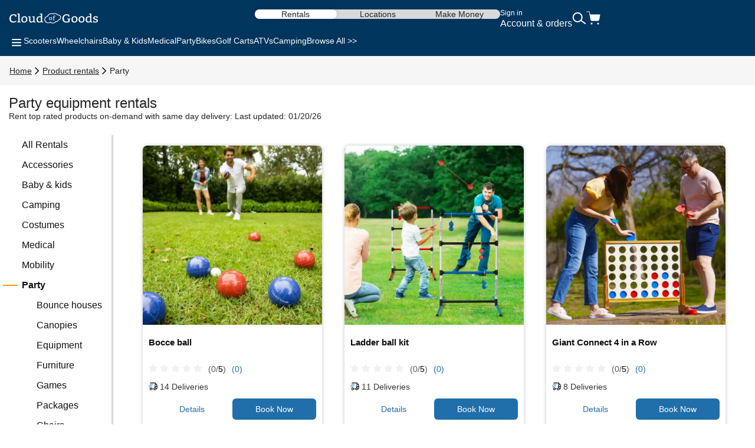

--- FILE ---
content_type: text/html; charset=UTF-8
request_url: https://www.cloudofgoods.com/product-rentals/party?page=2
body_size: 39768
content:
<!-- SEO Meta Tags -->
                         
              
                   
            
<!-- Explore page banner content -->









<!DOCTYPE html>
<html lang="en">
	<head>
        <meta name="csrf-token" content="KDAS2PiM5UflYO0oLaWOsHOixWCkdiJntojLzkUh">

        <meta charset="utf-8">
		<meta http-equiv="X-UA-Compatible" content="IE=edge">
		<meta name="viewport" content="width=device-width, initial-scale=1.0">
    <meta http-equiv="x-dns-prefetch-control" content="on">
    <meta name="robots" content="max-image-preview:standard">
		<title>Rent Party - Cloud of Goods</title>

        <!-- start Omniconvert.com code -->
    <link rel="dns-prefetch" href="//app.omniconvert.com" />
    <script type="text/javascript">window._mktz=window._mktz||[];</script>
    <script src="//cdn.omniconvert.com/js/td14866.js"></script>
    <!-- end Omniconvert.com code -->

		<link rel="preconnect" href="https://images.cloudofgoods.com">
    
    
		
        
    <link rel="preload" as="style" onload="this.onload=null;this.rel='stylesheet'" href="https://fonts.googleapis.com/css2?family=Poppins:ital,wght@0,100;0,200;0,300;0,400;0,500;0,600;0,700;0,800;0,900;1,100;1,200;1,300;1,400;1,500;1,600;1,700;1,800;1,900&display=optional" >
    <link rel="stylesheet" href="https://www.cloudofgoods.com/assets/css/explorepage.min.css?740c163ed1609170bf107f22f8163501" >
    <link rel="preload" as="style" onload="this.onload=null;this.rel='stylesheet'" href="https://www.cloudofgoods.com/assets/css/font-awesome.min.css?56c893dd9356a30da4f00d95eece4c18" >
    <link rel="stylesheet" href="https://www.cloudofgoods.com/css/l-mix/header_v6.min.css?9af7664f1f521c3cc9ec80a0df4257f6" >
    
          <link rel="canonical" href="https://www.cloudofgoods.com/product-rentals/party"/>
    
		<meta name="description" content="Cloud of Goods is the #1 Party rental company. You can choose from many Party models that suit your needs. Rent a Party now and have it delivered!">

		<link rel="apple-touch-icon" sizes="57x57" href="/apple-touch-icon-57x57.png?v=dLLWqX8jvA">
		<link rel="apple-touch-icon" sizes="60x60" href="/apple-touch-icon-60x60.png?v=dLLWqX8jvA">
		<link rel="apple-touch-icon" sizes="72x72" href="/apple-touch-icon-72x72.png?v=dLLWqX8jvA">
		<link rel="apple-touch-icon" sizes="76x76" href="/apple-touch-icon-76x76.png?v=dLLWqX8jvA">
		<link rel="apple-touch-icon" sizes="114x114" href="/apple-touch-icon-114x114.png?v=dLLWqX8jvA">
		<link rel="apple-touch-icon" sizes="120x120" href="/apple-touch-icon-120x120.png?v=dLLWqX8jvA">
		<link rel="apple-touch-icon" sizes="180x180" href="/apple-touch-icon-180x180.png?v=dLLWqX8jvA">
		<link rel="icon" type="image/png" href="https://images.cloudofgoods.com/assets/favicon-32x32.png?v=dLLWqX8jvA" sizes="32x32">
		<link rel="icon" type="image/png" href="https://images.cloudofgoods.com/assets/favicon-96x96.png?v=dLLWqX8jvA" sizes="96x96">
		<link rel="icon" type="image/png" href="https://images.cloudofgoods.com/assets/favicon-16x16.png?v=dLLWqX8jvA" sizes="16x16">
		<link rel="mask-icon" href="/safari-pinned-tab.svg?v=dLLWqX8jvA" color="#5bbad5">
		<link rel="shortcut icon" href="/favicon.ico?v=dLLWqX8jvA">

		<meta name="apple-mobile-web-app-title" content="Cloud of Goods">
		<meta name="application-name" content="Cloud of Goods">
		<meta name="msapplication-TileColor" content="#2d89ef">
		<meta name="theme-color" content="#ffffff">
		<meta name="apple-mobile-web-app-status-bar-style" content="default">
		<meta name="msapplication-navbutton-color" content="#ffffff">
		<meta name="mobile-web-app-capable" content="yes">
    	<meta name="apple-mobile-web-app-capable" content="yes">

    	<meta property="og:site_name" content="Cloud of Goods">
		<meta property="fb:admins" content="823923153,1134307207" />
		<meta property="fb:app_id" content="1777075292521022">
		<meta property="og:url" content="https://www.cloudofgoods.com/product-rentals/party">
		<meta name="twitter:site" content="@cloudofgoods">
		<meta name="twitter:domain" content="CloudOfGoods.com"/>
		<meta name="twitter:card" content="summary_large_image">

                            <meta property="og:title" content="Rent Party - Cloud of Goods">
                <meta name="twitter:title" content="Rent Party - Cloud of Goods"/>
                <meta property="og:description" content="Cloud of Goods is the #1 Party rental company. You can choose from many Party models that suit your needs. Rent a Party now and have it delivered!">
                <meta name="twitter:description" content="Cloud of Goods is the #1 Party rental company. You can choose from many Party models that suit your needs. Rent a Party now and have it delivered!"/>
                <link rel="alternate" hreflang="x-default" href="https://www.cloudofgoods.com/product-rentals/party">
                                                                                    <link rel="alternate" hreflang="es" href="https://www.cloudofgoods.com/es/product-rentals/party" />
                                                                    <link rel="alternate" hreflang="pt" href="https://www.cloudofgoods.com/pt/product-rentals/party" />
                                                                    <link rel="alternate" hreflang="fr" href="https://www.cloudofgoods.com/fr/product-rentals/party" />
                                                <!-- Preload banner images -->
                                
                    	</head>
	
  <body>
<!-- Google Tag Manager (noscript) -->
<noscript><iframe src="https://www.googletagmanager.com/ns.html?id=GTM-W4XSR7"
	height="0" width="0" style="display:none;visibility:hidden"></iframe></noscript>
<!-- End Google Tag Manager (noscript) -->
		
			<style type="text/css">
.persistent-banner {
  background-color: #f6f6f8;
  color: #000;
  font-size: 14px;
  display: flex;
  align-items: center;
  justify-content: center;
  text-align: center;
  line-height: 1.5;
  height: 18.195px;
  padding: 5px;
  box-sizing: content-box;
}
.persistent-banner.link {
  text-decoration: none; /* Remove the default underline for links */
  cursor: pointer; /* Show a pointer cursor when hovering over the banner */
}

/* Skeleton Loading Styles */
.skl-c {
  display: flex;
  flex-direction: column;
  align-items: center;
  justify-content: center;
}

.skl-l {
  height: 16px;
  border-radius: 4px;
  width: 75%;
  background: #e0e0e0;
  animation: skeleton-loading 1s ease-in-out infinite alternate;
}

.skl-l.sm {
  width: 60%;
  display: none;
}

@keyframes skeleton-loading {
  0% {
    opacity: 0.6;
  }
  100% {
    opacity: 1;
  }
}

@media (max-width: 767px) {
  /* Responsive styles for smaller screens */
  .persistent-banner {
    font-size: 12px;
	height: 39.188px;
	padding: 8px;
  }
  .skl-l {
	width: 100%;
	height: 10px;
	margin-bottom: 4px;
  }

  .skl-l.sm {
  	width: 85%;
	display: block;
  }
}
.hidden {
    display: none;
}
</style>

    <script src="https://www.cloudofgoods.com/js/l-mix/xeniaV2.min.js" defer></script>
<script defer type="text/javascript">
    var banner = document.getElementById('persistentBanner');
    const persistentBanner = null;
    const globalElementId = "112984";
    const xeniaConfig = {
        url: "https://xenia-app-prod.incubatelabs.com/p13n/d6n/variant",
        channel: "2b116f17-8af8-11ef-b8fd-1fb64f60d663",
        organization: "7o0bzpFyyVsJJgvlCbU7ib",
        environmentId: "master",
        spaceId: "soq6vcfnvn6w"
    };

    // Function to fetch user IP data
    async function fetchUserIP() {
        try {
            const response = await fetch(
                "https://ipapi.co/json/"
            );
            const data = await response.json();
            if (data) {
                sessionStorage.setItem("userIpData", JSON.stringify(data));
                return data;
            }
        } catch (error) {
            console.error("Error fetching user IP:", error);
        }
        return null;
    }

    // Function to retrieve user data
    async function getUserData() {
        let userIpData = JSON.parse(sessionStorage.getItem("userIpData"));
        if (!userIpData) {
            userIpData = await fetchUserIP();
        }

        const visitorData = JSON.parse(localStorage.getItem("visitor-data"))?.data;

        return {
            user: {
                user_id: visitorData?.visitor_id || 1,
            },
            request: {
                city: userIpData?.city || "Unknown City",
                country: userIpData?.country || "Unknown Country",
                region: userIpData?.region || "Unknown Region",
                regionCode: userIpData?.region_code || "Unknown Code",
                languages: userIpData?.languages || "Unknown Languages",
            },
        };
    }

    // Function to update the persistent banner
    function updatePersistentBanner(data) {
        const richTextHtml = serializeSlateToHtml(data.content);

        if (data.cta) {
            const link = document.createElement('a');
            link.href = data.cta;
            link.id = 'persistentBanner';
            link.classList.add('persistent-banner', 'skl-c', 'link');
            link.style.backgroundColor = data.backgroundColor;
            link.style.color = data.textColor;
            link.innerHTML = richTextHtml;

            if (link.firstElementChild) {
                link.firstElementChild.style.margin = 0;
                link.firstElementChild.style.padding = 0;
            }
            banner.parentNode.replaceChild(link, banner);
        } else {
            banner.style.backgroundColor = data.backgroundColor;
            banner.style.color = data.textColor;
            banner.innerHTML = richTextHtml;

            const firstParagraph = banner.querySelector('p');
            if (firstParagraph) {
                firstParagraph.style.margin = 0;
                firstParagraph.style.padding = 0;
            }
        }
    }

    // Function to process Xenia data
    async function processXenia(data, userData) {
        async function fetchContent(entries) {
            try {
                const url = `https://www.cloudofgoods.com/api/content/list?entries=${encodeURIComponent(JSON.stringify(entries))}`;
                const options = {
                    headers: { 'Cache-Control': 'stale-while-revalidate, max-age=10' },
                };
                const response = await fetch(url, options);
                if (response.ok) {
                    return await response.json();
                } else {
                    console.log(`Error: ${response.status} ${response.statusText}`);
                }
            } catch (error) {
                console.error("Failed to fetch variant information:", error);
            }
            return null;
        }

        try {
            const banners = [];
            const result = await getPersonalizedContentOrDefault(
                [data],
                userData,
                fetchContent,
                userData?.user?.user_id,
                xeniaConfig
            );

            result?.forEach(({ banner, xeniaAnalytics }) => {
                banners.push({
                    bannerData: { ...banner },
                    analyticData: {
                        entryId: banner?.entryId,
                        entryTitle: banner?.cid,
                        xenia: xeniaAnalytics,
                    },
                });
            });

            if (banners.length > 0) {
                await updatePersistentBanner(banners[0].bannerData);
            } else {
                updatePersistentBanner(persistentBanner);
            }
        } catch (error) {
            updatePersistentBanner(persistentBanner);
        }
    }

    // Main DOM content loaded event
    document.addEventListener("DOMContentLoaded", async function () {
        try {
            const userData = await getUserData();

            if (persistentBanner) {
                if (persistentBanner?.xenia?.isXenia) {
                    await processXenia(persistentBanner, userData);
                } else {
                    updatePersistentBanner(persistentBanner);
                }
            }
        } catch (error) {
            console.error("Error in DOMContentLoaded:", error);
        }
    });


    function serializeSlateToHtml(nodes) {
        let html = '';
        for (const node of nodes) {
            html += serializeNode(node);
        }
        return html;
    }

    function escapeHtml(text) {
        const div = document.createElement('div');
        div.innerText = text;
        return div.innerHTML;
    }

    function serializeNode(node) {
        // Handle text node
        if ('text' in node) {
            let text = escapeHtml(node.text || '');
            text = text.replace(/\n/g, '<br>');

            if (node.bold) {
                text = `<strong>${text}</strong>`;
            }
            if (node.italic) {
                text = `<em>${text}</em>`;
            }
            if (node.underline) {
                text = `<u>${text}</u>`;
            }

            return text;
        }

        // Handle element node
        let children = '';
        if (Array.isArray(node.children)) {
            for (const child of node.children) {
                children += serializeNode(child);
            }
        }

        switch (node.type || 'paragraph') {
            case 'paragraph': {
                const trimmed = children.trim();
                return trimmed ? `<p>${children}</p>` : `<p>&nbsp;</p>`;
            }
            case 'heading-one':
                return `<h1>${children}</h1>`;
            case 'heading-two':
                return `<h2>${children}</h2>`;
            case 'heading-three':
                return `<h3>${children}</h3>`;
            case 'heading-four':
                return `<h4>${children}</h4>`;
            case 'link': {
                const url = node.url || '#';
                return `<a href="${url}">${children}</a>`;
            }
            default:
                return children;
        }
    }
</script>				
		<svg style="display: none">
    <symbol id="svgMenu" viewBox="0 0 24 24">
        <path fill-rule="evenodd" clip-rule="evenodd" d="M20 7.12463C20 7.67692 19.5523 8.12463 19 8.12463H5C4.44771 8.12463 4 7.67692 4 7.12463C4 6.57235 4.44771 6.12463 5 6.12463H19C19.5523 6.12463 20 6.57235 20 7.12463ZM20 12.2493C20 12.8016 19.5523 13.2493 19 13.2493H5C4.44771 13.2493 4 12.8016 4 12.2493C4 11.697 4.44771 11.2493 5 11.2493H19C19.5523 11.2493 20 11.697 20 12.2493ZM19 18.3739C19.5523 18.3739 20 17.9262 20 17.3739C20 16.8216 19.5523 16.3739 19 16.3739H5C4.44771 16.3739 4 16.8216 4 17.3739C4 17.9262 4.44771 18.3739 5 18.3739H19Z" fill="white"/>
    </symbol>
    <symbol id="svgSearch" viewBox="0 0 24 22">
        <circle cx="9.19088" cy="9.36711" r="7.51712" transform="rotate(-3.00993 9.19088 9.36711)" stroke="white" stroke-width="2"/>
        <path d="M15.1572 14.7382L22.7814 20.4529" stroke="white" stroke-width="2"/>
    </symbol>
    <symbol id="svgCart" viewBox="0 0 24 24">
        <path d="M20 22C20.5523 22 21 21.5523 21 21C21 20.4477 20.5523 20 20 20C19.4477 20 19 20.4477 19 21C19 21.5523 19.4477 22 20 22Z" fill="white" stroke="white" stroke-width="1.125" stroke-linecap="round" stroke-linejoin="round"/>
        <path d="M9 22C9.55228 22 10 21.5523 10 21C10 20.4477 9.55228 20 9 20C8.44772 20 8 20.4477 8 21C8 21.5523 8.44772 22 9 22Z" fill="white" stroke="white" stroke-width="1.125" stroke-linecap="round" stroke-linejoin="round"/>
        <path d="M1 1H5L7.68 14.39C7.77144 14.8504 8.02191 15.264 8.38755 15.5583C8.75318 15.8526 9.2107 16.009 9.68 16H19.4C19.8693 16.009 20.3268 15.8526 20.6925 15.5583C21.0581 15.264 21.3086 14.8504 21.4 14.39L23 6H6" stroke="white" stroke-width="1.125" stroke-linecap="round" stroke-linejoin="round"/>
        <path d="M8.38755 15.5583C8.02191 15.264 7.77144 14.8504 7.68 14.39L6.08909 6.44137L6 6H23L21.4 14.39C21.3086 14.8504 21.0581 15.264 20.6925 15.5583C20.3268 15.8526 19.8693 16.009 19.4 16H9.68C9.2107 16.009 8.75318 15.8526 8.38755 15.5583Z" fill="white"/>
    </symbol>
    <symbol id="svgAccordionClose" viewBox="0 0 24 24">
        <path fill-rule="evenodd" clip-rule="evenodd" d="M20 12C20 12.5523 19.5523 13 19 13H5C4.44771 13 4 12.5523 4 12C4 11.4477 4.44771 11 5 11H19C19.5523 11 20 11.4477 20 12Z" fill="#242424"/>
    </symbol>
    <symbol id="svgAccordionOpen" viewBox="0 0 24 24">
        <path fill-rule="evenodd" clip-rule="evenodd" d="M20 12C20 12.5523 19.5523 13 19 13H5C4.44771 13 4 12.5523 4 12C4 11.4477 4.44771 11 5 11H19C19.5523 11 20 11.4477 20 12Z" fill="#242424"/>
        <path fill-rule="evenodd" clip-rule="evenodd" d="M12 20C11.4477 20 11 19.5523 11 19V5C11 4.44772 11.4477 4 12 4C12.5523 4 13 4.44772 13 5V19C13 19.5523 12.5523 20 12 20Z" fill="#242424"/>
    </symbol>
    <symbol id="svgChevronRight" viewBox="0 0 24 24">
        <path d="M8 5.125L15 12.125L8 19.125" stroke="currentColor" stroke-width="2" stroke-linecap="round"/>
    </symbol>
    <symbol id="svgChevronLeft" viewBox="0 0 24 24">
        <path d="M16 18.8754L9 11.8754L16 4.87543" stroke="#242424" stroke-width="2" stroke-linecap="round"/>
    </symbol>
    <symbol id="svgChevronUp" viewBox="0 0 24 24">
        <path d="M4.5 15.6245L11.5 8.62451L18.5 15.6245" stroke="#ffffff" stroke-width="2" stroke-linecap="round"/>
    </symbol>
    <symbol id="svgRateStarFull" viewBox="0 0 24 24">
        <path d="M11.5383 3.10996C11.7091 2.69932 12.2909 2.69932 12.4617 3.10996L14.5278 8.07744C14.5998 8.25056 14.7626 8.36885 14.9495 8.38383L20.3123 8.81376C20.7556 8.8493 20.9354 9.40256 20.5976 9.69189L16.5117 13.1919C16.3693 13.3139 16.3071 13.5053 16.3506 13.6876L17.5989 18.9208C17.7021 19.3534 17.2315 19.6954 16.8519 19.4635L12.2606 16.6592C12.1006 16.5615 11.8994 16.5615 11.7394 16.6592L7.14806 19.4635C6.76851 19.6954 6.29788 19.3534 6.40108 18.9208L7.64939 13.6876C7.69289 13.5053 7.6307 13.3139 7.48831 13.1919L3.40241 9.69189C3.06464 9.40256 3.24441 8.8493 3.68773 8.81376L9.05054 8.38383C9.23744 8.36885 9.40024 8.25056 9.47225 8.07744L11.5383 3.10996Z" fill="#F49D01"/>
    </symbol>
    <symbol id="svgRateStarFullNeutral" viewBox="0 0 24 24">
        <path d="M11.5383 3.10996C11.7091 2.69932 12.2909 2.69932 12.4617 3.10996L14.5278 8.07744C14.5998 8.25056 14.7626 8.36885 14.9495 8.38383L20.3123 8.81376C20.7556 8.8493 20.9354 9.40256 20.5976 9.69189L16.5117 13.1919C16.3693 13.3139 16.3071 13.5053 16.3506 13.6876L17.5989 18.9208C17.7021 19.3534 17.2315 19.6954 16.8519 19.4635L12.2606 16.6592C12.1006 16.5615 11.8994 16.5615 11.7394 16.6592L7.14806 19.4635C6.76851 19.6954 6.29788 19.3534 6.40108 18.9208L7.64939 13.6876C7.69289 13.5053 7.6307 13.3139 7.48831 13.1919L3.40241 9.69189C3.06464 9.40256 3.24441 8.8493 3.68773 8.81376L9.05054 8.38383C9.23744 8.36885 9.40024 8.25056 9.47225 8.07744L11.5383 3.10996Z" fill="#f1f1f1"/>
    </symbol>
    <symbol id="svgRateStarFull18" viewBox="0 0 18 18">
        <path d="M8.53834 1.10996C8.70914 0.699318 9.29086 0.699318 9.46166 1.10996L11.5278 6.07744C11.5998 6.25056 11.7626 6.36885 11.9495 6.38383L17.3123 6.81376C17.7556 6.8493 17.9354 7.40256 17.5976 7.69189L13.5117 11.1919C13.3693 11.3139 13.3071 11.5053 13.3506 11.6876L14.5989 16.9208C14.7021 17.3534 14.2315 17.6954 13.8519 17.4635L9.26063 14.6592C9.10062 14.5615 8.89938 14.5615 8.73937 14.6592L4.14806 17.4635C3.76851 17.6954 3.29788 17.3534 3.40108 16.9208L4.64939 11.6876C4.69289 11.5053 4.6307 11.3139 4.48831 11.1919L0.402413 7.69189C0.0646446 7.40256 0.244408 6.8493 0.687735 6.81376L6.05054 6.38383C6.23744 6.36885 6.40024 6.25056 6.47225 6.07744L8.53834 1.10996Z"/>
    </symbol>
    <symbol id="svgDeliveryTruck" viewBox="0 0 24 24">
        <g clip-path="url(#clip0_1742_2138)">
            <path d="M3.85447 14.4982C2.59506 14.4982 1.33511 14.4976 0.0756946 14.5006C0.00803567 14.5006 4.44661e-05 14.4793 4.44661e-05 14.4106C0.00164271 11.6985 0.00164271 8.98704 0.00164271 6.27493C0.0266818 6.29924 0.0224199 6.33632 0.0320093 6.36732C0.0975372 6.57824 0.225397 6.70466 0.398539 6.70588C0.915837 6.70892 1.43313 6.70709 1.95043 6.70588C2.05059 6.70588 2.1321 6.65786 2.20136 6.57641C2.2834 6.48038 2.32282 6.36246 2.33987 6.2336C2.39048 5.85736 2.18697 5.58262 1.85827 5.58262C1.38519 5.58262 0.912108 5.58566 0.439028 5.5808C0.252567 5.57897 0.131633 5.67866 0.0549174 5.86161C0.0320093 5.91571 0.0186906 5.97467 0.00110996 6.03119C0.00110996 4.21745 0.00110996 2.4031 -0.000488281 0.58935C4.44661e-05 0.520666 0.00803567 0.5 0.0756946 0.5C0.950466 0.503647 1.82524 0.502431 2.70054 0.502431L2.69948 0.510333L2.70587 0.513372C2.66964 0.52796 2.68349 0.563821 2.68296 0.591174C2.67657 0.999023 2.67071 1.40687 2.66485 1.81472C2.66325 1.94358 2.66325 1.94358 2.78045 1.94358C4.56409 1.94358 6.34826 1.94358 8.1319 1.94358C9.22936 1.94358 10.3268 1.9448 11.4248 1.94176C11.5015 1.94176 11.517 1.96485 11.5085 2.04813C11.4706 2.40249 11.4371 2.75806 11.403 3.11303C11.3001 4.17855 11.1984 5.24406 11.0945 6.30958C10.973 7.55562 10.85 8.80165 10.7301 10.0477C10.7237 10.1146 10.7061 10.1522 10.6529 10.1875C10.1723 10.5042 9.81325 10.9461 9.59962 11.5344C9.57831 11.5928 9.5522 11.6055 9.50159 11.6055C8.41905 11.6043 7.33598 11.6037 6.25343 11.6055C6.19643 11.6055 6.17459 11.5891 6.15967 11.5223C6.01263 10.8719 5.67221 10.3911 5.15278 10.0823C4.26096 9.55292 3.1326 9.79119 2.45494 10.6531C1.99945 11.2323 1.80819 11.9113 1.94724 12.6814C2.11132 13.5901 2.75168 14.2757 3.55507 14.4398C3.65469 14.4599 3.75804 14.4538 3.85394 14.4976L3.85447 14.4982ZM4.97963 6.7077C5.56512 6.7077 6.15114 6.7077 6.73663 6.7077C6.94281 6.7077 7.06747 6.61106 7.14205 6.3892C7.20012 6.2178 7.19746 6.04396 7.133 5.87681C7.06747 5.7054 6.95879 5.58505 6.78298 5.58444C5.57897 5.58323 4.37497 5.58384 3.17096 5.58444C3.06334 5.58444 2.97757 5.63732 2.90618 5.72607C2.82307 5.83061 2.78738 5.95765 2.77459 6.09441C2.74156 6.45546 2.94134 6.70831 3.25726 6.70831C3.83103 6.70831 4.40533 6.70831 4.9791 6.70831L4.97963 6.7077ZM4.08249 4.29282C4.67437 4.29282 5.26572 4.2916 5.8576 4.29343C5.98067 4.29343 6.07603 4.23568 6.14475 4.12506C6.28486 3.90077 6.29286 3.66007 6.18844 3.41755C6.12131 3.26195 6.0105 3.17199 5.84908 3.17199C4.66851 3.17321 3.48847 3.17321 2.30791 3.17199C2.1955 3.17199 2.10759 3.22062 2.03514 3.31362C1.93392 3.44491 1.89716 3.60233 1.90462 3.77313C1.919 4.10561 2.09108 4.29282 2.37823 4.29282C2.94614 4.29282 3.51405 4.29282 4.08249 4.29282ZM2.53166 7.99629C1.96961 7.99629 1.4081 7.9975 0.846047 7.99507C0.744292 7.99507 0.662782 8.0364 0.594058 8.11846C0.408662 8.3391 0.408129 8.7816 0.595123 8.9998C0.656922 9.07213 0.730974 9.11712 0.823139 9.11712C1.96162 9.11712 3.1001 9.11712 4.23911 9.11712C4.34407 9.11712 4.42824 9.06606 4.4911 8.97306C4.62163 8.77856 4.64507 8.56096 4.58167 8.33181C4.51668 8.09719 4.38882 7.99629 4.17359 7.99629C3.62646 7.99629 3.07932 7.99629 2.53219 7.99629H2.53166ZM7.09624 4.29282C7.17295 4.29282 7.2502 4.28917 7.32639 4.29343C7.51178 4.30437 7.62632 4.19314 7.70037 4.01504C7.76111 3.86977 7.76537 3.71417 7.7334 3.56039C7.67747 3.29477 7.53522 3.17321 7.29495 3.17321C7.15324 3.17321 7.011 3.17868 6.86982 3.17199C6.68496 3.16287 6.56882 3.26864 6.4937 3.44734C6.43137 3.59565 6.42391 3.75246 6.46014 3.9105C6.52087 4.17672 6.65406 4.29282 6.8922 4.29282C6.96039 4.29282 7.02805 4.29282 7.09624 4.29282ZM5.51984 7.99629C5.47562 7.99629 5.43087 7.99933 5.38665 7.99629C5.23695 7.98474 5.12774 8.06315 5.05688 8.20477C4.94181 8.43635 4.94021 8.67523 5.05528 8.90802C5.12774 9.05451 5.24015 9.13049 5.39145 9.12441C5.45644 9.12198 5.52144 9.12441 5.58643 9.12441C5.85121 9.12441 5.98706 8.9998 6.04513 8.70197C6.12504 8.29412 5.9226 7.9975 5.56352 7.9975H5.51931L5.51984 7.99629Z" fill="white"/>
            <path d="M3.85456 14.4982C3.75867 14.4544 3.65531 14.4611 3.55569 14.4404C2.75231 14.2763 2.11141 13.5907 1.94786 12.682C1.80881 11.9119 2.00007 11.233 2.45557 10.6537C3.13269 9.79242 4.26105 9.55355 5.1534 10.083C5.67283 10.3911 6.01325 10.8725 6.16029 11.5229C6.17521 11.5898 6.19705 11.6062 6.25405 11.6062C7.3366 11.6043 8.41967 11.6043 9.50221 11.6062C9.55283 11.6062 9.57893 11.5928 9.60024 11.5351C9.81387 10.9467 10.1729 10.5048 10.6535 10.1881C10.7068 10.1529 10.7243 10.1152 10.7307 10.0483C10.8506 8.80228 10.9742 7.55624 11.0951 6.3102C11.199 5.24469 11.3008 4.17917 11.4036 3.11366C11.4377 2.75869 11.4712 2.40311 11.5091 2.04875C11.5181 1.96609 11.5021 1.94238 11.4254 1.94238C10.328 1.94542 9.23051 1.9442 8.13252 1.9442C6.34888 1.9442 4.56471 1.9442 2.78107 1.9442C2.66387 1.9442 2.66334 1.9442 2.66547 1.81535C2.67133 1.4075 2.67719 0.999646 2.68358 0.591797C2.68358 0.564444 2.67026 0.528583 2.70649 0.513995C2.73259 0.515819 2.75923 0.520073 2.78534 0.520073C5.92535 0.520073 9.06536 0.520073 12.2054 0.520073C12.2331 0.520073 12.2645 0.535877 12.288 0.503662C12.2938 0.503662 12.2997 0.503662 12.3055 0.503662C12.3109 0.510348 12.3157 0.521289 12.322 0.522505C12.6401 0.584503 12.8218 0.874434 12.7802 1.24642C12.7317 1.67798 12.6896 2.11014 12.638 2.54048C12.6268 2.6353 12.6539 2.64199 12.7227 2.64199C13.2639 2.63895 13.8057 2.64016 14.347 2.64077C14.6427 2.64077 14.8089 2.78361 14.8856 3.10819C15.2442 4.62531 15.6022 6.14305 15.9607 7.66078C15.9836 7.75682 15.9905 7.85407 15.9767 7.95132C15.8867 8.58285 15.795 9.21438 15.7045 9.84652C15.5952 10.6045 15.4834 11.3618 15.379 12.121C15.3225 12.5288 15.0758 12.7811 14.7125 12.7817C14.3662 12.7823 14.0199 12.7829 13.6742 12.7805C13.6235 12.7805 13.598 12.7963 13.5751 12.851C13.2064 13.7256 12.5985 14.2478 11.7691 14.4447C11.67 14.4684 11.5671 14.4605 11.4707 14.5H11.2043C11.1154 14.4532 11.0173 14.4611 10.9241 14.4411C10.1964 14.2855 9.63647 13.674 9.48357 12.8552C9.47078 12.7872 9.44361 12.7805 9.39353 12.7805C8.32271 12.7817 7.25189 12.7817 6.18107 12.7799C6.12726 12.7799 6.10755 12.8011 6.08784 12.8559C5.77405 13.7335 5.19868 14.2484 4.3921 14.4429C4.28449 14.469 4.17208 14.4593 4.06659 14.4994H3.85349L3.85456 14.4982ZM13.3891 7.3046C13.7796 7.3046 14.1701 7.30278 14.5607 7.30642C14.6304 7.30703 14.6448 7.29184 14.6251 7.21282C14.3667 6.1777 14.1105 5.14196 13.8564 4.10562C13.8398 4.03876 13.8191 4.01445 13.7557 4.01506C13.3566 4.01871 12.9571 4.01871 12.5581 4.01506C12.4973 4.01506 12.4765 4.03633 12.4702 4.10259C12.4291 4.50071 12.3854 4.89883 12.3428 5.29696C12.2746 5.93578 12.208 6.57521 12.1361 7.21343C12.1271 7.29487 12.143 7.30764 12.2091 7.30703C12.6023 7.30338 12.996 7.30521 13.3891 7.30521V7.3046ZM13.3774 8.57434C12.9427 8.57434 12.508 8.57434 12.0733 8.57495C12.0365 8.57495 11.9923 8.55368 11.9843 8.6333C11.9475 9.00164 11.9065 9.36938 11.8644 9.73711C11.858 9.79364 11.8751 9.80215 11.9198 9.80519C12.02 9.81187 12.1196 9.82464 12.2192 9.84105C12.9997 9.96991 13.6204 10.6586 13.7418 11.5332C13.7509 11.5977 13.7711 11.6074 13.8201 11.6068C13.98 11.6043 14.1398 11.6025 14.2991 11.6074C14.3523 11.6092 14.3699 11.5904 14.3769 11.532C14.3976 11.3551 14.4232 11.1789 14.4466 11.0026C14.5495 10.2301 14.6512 9.4569 14.7567 8.68497C14.7684 8.59744 14.7567 8.5713 14.6731 8.57191C14.2415 8.57738 13.8095 8.57434 13.3774 8.57434ZM11.4739 13.3476C11.9342 13.3476 12.3705 13.037 12.5735 12.5653C12.8607 11.8979 12.5565 11.1667 11.9257 11.0421C11.4499 10.9479 11.06 11.1479 10.7595 11.5691C10.5618 11.8463 10.4777 12.1696 10.5389 12.5246C10.6247 13.0206 11.003 13.3476 11.4744 13.347L11.4739 13.3476ZM3.99893 13.3476C4.2147 13.3506 4.38997 13.2983 4.55512 13.2005C5.25249 12.7884 5.34679 11.7375 4.73199 11.2409C4.32764 10.9145 3.75387 10.9497 3.36976 11.332C3.07462 11.6262 2.93823 11.9976 3.01442 12.4425C3.10765 12.9853 3.52319 13.3476 3.99893 13.3476Z" fill="#545454"/>
            <path d="M11.4712 14.4982C11.5676 14.4581 11.6704 14.466 11.7695 14.4429C12.599 14.2465 13.2069 13.7238 13.5755 12.8492C13.5985 12.7944 13.624 12.7786 13.6746 12.7786C14.0209 12.7811 14.3672 12.7805 14.713 12.7799C15.0763 12.7793 15.323 12.527 15.3794 12.1192C15.4838 11.3606 15.5957 10.6026 15.7049 9.84468C15.7955 9.21315 15.8871 8.58162 15.9772 7.94949C15.991 7.85223 15.9836 7.75498 15.9612 7.65895C15.6026 6.14182 15.2446 4.62408 14.8861 3.10635C14.8094 2.78177 14.6432 2.63893 14.3475 2.63893C13.8062 2.63893 13.2644 2.63772 12.7231 2.64015C12.6544 2.64015 12.6267 2.63346 12.6384 2.53864C12.6901 2.10769 12.7322 1.67553 12.7807 1.24458C12.8222 0.872596 12.6406 0.582664 12.3225 0.520666C12.3161 0.51945 12.3113 0.50851 12.306 0.501823C13.5132 0.501823 14.7204 0.502431 15.9282 0.5C15.9889 0.5 16.0011 0.513372 16.0006 0.583272C15.999 5.19422 15.999 9.80578 16.0006 14.4167C16.0006 14.486 15.9889 14.5 15.9282 14.4994C14.4429 14.497 12.957 14.4976 11.4717 14.4976L11.4712 14.4982Z" fill="white"/>
            <path d="M4.06738 14.4982C4.17287 14.458 4.28474 14.4678 4.39289 14.4416C5.19947 14.2471 5.77484 13.7323 6.08863 12.8546C6.10834 12.7999 6.12805 12.7786 6.18186 12.7786C7.25268 12.7804 8.3235 12.7804 9.39432 12.7792C9.4444 12.7792 9.47157 12.7859 9.48436 12.854C9.63726 13.6721 10.1966 14.2836 10.9249 14.4398C11.0181 14.4599 11.1162 14.452 11.2051 14.4988H4.06738V14.4982Z" fill="white"/>
            <path d="M0.00146484 6.03178C0.0190455 5.97525 0.0328969 5.9163 0.0552723 5.8622C0.131988 5.67924 0.252922 5.57956 0.439383 5.58138C0.912463 5.58625 1.38554 5.58321 1.85862 5.58321C2.18679 5.58321 2.39084 5.85794 2.34023 6.23419C2.32264 6.36305 2.28322 6.48096 2.20171 6.577C2.13245 6.65845 2.05094 6.70647 1.95079 6.70647C1.43349 6.70647 0.916192 6.7089 0.398894 6.70647C0.225751 6.70525 0.0978921 6.57882 0.0323642 6.36791C0.0227747 6.33691 0.0275695 6.29983 0.00199759 6.27552C0.00199759 6.19468 0.00199759 6.11323 0.00199759 6.03239L0.00146484 6.03178Z" fill="#206EAA"/>
            <path d="M12.288 0.502561C12.2646 0.534776 12.2326 0.518972 12.2055 0.518972C9.06546 0.51958 5.92545 0.51958 2.78543 0.518972C2.75933 0.518972 2.73269 0.515325 2.70659 0.512894L2.7002 0.509855L2.70126 0.501953H12.2886L12.288 0.502561Z" fill="#206EAA"/>
            <path d="M4.97955 6.70708C4.40578 6.70708 3.83148 6.70708 3.25771 6.70708C2.94179 6.70708 2.74201 6.45423 2.77504 6.09318C2.7873 5.95642 2.82352 5.82939 2.90663 5.72484C2.97749 5.6361 3.06379 5.58322 3.17141 5.58322C4.37541 5.58322 5.57942 5.58261 6.78343 5.58322C6.95924 5.58322 7.06792 5.70357 7.13345 5.87558C7.19738 6.04273 7.20004 6.21657 7.1425 6.38798C7.06739 6.60983 6.94326 6.70648 6.73708 6.70648C6.15159 6.70648 5.56557 6.70648 4.98008 6.70648L4.97955 6.70708Z" fill="#206EAA"/>
            <path d="M4.08261 4.29282C3.5147 4.29282 2.94679 4.29282 2.37835 4.29282C2.0912 4.29282 1.91912 4.10622 1.90474 3.77313C1.89728 3.60234 1.93404 3.44491 2.03526 3.31362C2.10718 3.22062 2.19562 3.172 2.30803 3.172C3.4886 3.17321 4.66863 3.17321 5.8492 3.172C6.01009 3.172 6.1209 3.26196 6.18856 3.41756C6.29351 3.66008 6.28499 3.90078 6.14488 4.12506C6.07615 4.23508 5.98079 4.29343 5.85773 4.29343C5.26584 4.29161 4.67449 4.29282 4.08261 4.29282Z" fill="#206EAA"/>
            <path d="M2.53184 7.99628C3.07897 7.99628 3.6261 7.99628 4.17323 7.99628C4.38846 7.99628 4.51632 8.09718 4.58132 8.3318C4.64471 8.56095 4.62181 8.77855 4.49075 8.97305C4.42789 9.06605 4.34371 9.11711 4.23876 9.11711C3.10028 9.11711 1.9618 9.11711 0.822785 9.11711C0.731152 9.11711 0.6571 9.07213 0.594769 8.99979C0.407775 8.78159 0.408308 8.33848 0.593704 8.11845C0.662428 8.03639 0.743938 7.99445 0.845693 7.99506C1.40774 7.99689 1.96926 7.99628 2.53131 7.99628H2.53184Z" fill="#206EAA"/>
            <path d="M7.09637 4.29282C7.02818 4.29282 6.96052 4.29282 6.89233 4.29282C6.65472 4.29282 6.52153 4.17612 6.46027 3.9105C6.42404 3.75246 6.4315 3.59565 6.49383 3.44734C6.56895 3.26864 6.68509 3.16288 6.86995 3.17199C7.01166 3.17868 7.15337 3.17321 7.29508 3.17321C7.53482 3.17321 7.67706 3.29477 7.73353 3.56039C7.76603 3.71356 7.76124 3.86917 7.7005 4.01504C7.62592 4.19314 7.51138 4.30437 7.32652 4.29343C7.2498 4.28917 7.17308 4.29282 7.09637 4.29282Z" fill="#206EAA"/>
            <path d="M5.51975 7.99629H5.56397C5.92304 7.99629 6.12548 8.29291 6.04557 8.70076C5.98697 8.99859 5.85165 9.1232 5.58687 9.1232C5.52188 9.1232 5.45688 9.12077 5.39189 9.1232C5.24059 9.12928 5.12818 9.0533 5.05572 8.90681C4.94065 8.67402 4.94225 8.43514 5.05732 8.20356C5.12818 8.06194 5.23686 7.98353 5.38709 7.99508C5.43131 7.99872 5.47553 7.99508 5.52028 7.99508L5.51975 7.99629Z" fill="#206EAA"/>
            <path d="M13.3886 7.304C12.9955 7.304 12.6018 7.30218 12.2086 7.30583C12.1426 7.30583 12.1266 7.29367 12.1356 7.21222C12.2075 6.57401 12.2741 5.93458 12.3423 5.29575C12.385 4.89763 12.4286 4.49951 12.4697 4.10138C12.4766 4.03574 12.4968 4.01385 12.5576 4.01385C12.9566 4.0175 13.3562 4.0175 13.7552 4.01385C13.818 4.01385 13.8394 4.03695 13.8559 4.10442C14.11 5.14076 14.3662 6.17649 14.6246 7.21161C14.6443 7.29063 14.6305 7.30583 14.5602 7.30522C14.1697 7.30157 13.7792 7.3034 13.3886 7.3034V7.304Z" fill="white"/>
            <path d="M13.3766 8.5737C13.8087 8.5737 14.2402 8.57674 14.6722 8.57127C14.7564 8.57005 14.7676 8.5968 14.7559 8.68432C14.6504 9.45626 14.5486 10.2294 14.4458 11.002C14.4224 11.1782 14.3968 11.3545 14.376 11.5314C14.3691 11.5897 14.3515 11.608 14.2983 11.6067C14.1384 11.6019 13.9786 11.6031 13.8193 11.6061C13.7708 11.6067 13.7501 11.597 13.741 11.5326C13.6195 10.6573 12.9989 9.96865 12.2184 9.8404C12.1193 9.82399 12.0192 9.81123 11.919 9.80454C11.8743 9.8015 11.8572 9.79299 11.8636 9.73647C11.9057 9.36873 11.9467 9.001 11.9835 8.63266C11.9915 8.55303 12.0357 8.57431 12.0724 8.57431C12.5072 8.57309 12.9419 8.5737 13.3766 8.5737Z" fill="white"/>
            <path d="M11.4733 13.3469C11.0018 13.3469 10.6241 13.0205 10.5378 12.5246C10.4765 12.1696 10.5602 11.8462 10.7583 11.5691C11.0588 11.1472 11.4493 10.9479 11.9245 11.0421C12.5553 11.1667 12.8595 11.8973 12.5724 12.5653C12.3694 13.037 11.9336 13.3469 11.4728 13.3476L11.4733 13.3469Z" fill="white"/>
            <path d="M3.99819 13.347C3.52298 13.347 3.1069 12.9847 3.01367 12.4419C2.93695 11.997 3.07387 11.6256 3.36901 11.3314C3.75312 10.9491 4.32689 10.9138 4.73125 11.2402C5.34657 11.7374 5.25174 12.7884 4.55438 13.1999C4.38922 13.2971 4.21395 13.35 3.99819 13.347Z" fill="white"/>
        </g>
        <defs>
            <clipPath id="clip0_1742_2138">
            <rect width="16" height="14" fill="white" transform="translate(0 0.5)"/>
            </clipPath>
        </defs>
    </symbol>
    <symbol id="svgClose" viewBox="0 0 24 24">
        <path fill-rule="evenodd" clip-rule="evenodd" d="M5.29289 6.70711C4.90237 6.31658 4.90237 5.68342 5.29289 5.29289C5.68342 4.90237 6.31658 4.90237 6.70711 5.29289L11.6569 10.2426L16.6066 5.29289C16.9971 4.90237 17.6303 4.90237 18.0208 5.29289C18.4113 5.68342 18.4113 6.31658 18.0208 6.70711L13.0711 11.6569L18.0208 16.6066C18.4113 16.9971 18.4113 17.6303 18.0208 18.0208C17.6303 18.4113 16.9971 18.4113 16.6066 18.0208L11.6569 13.0711L6.70711 18.0208C6.31658 18.4113 5.68342 18.4113 5.29289 18.0208C4.90237 17.6303 4.90237 16.9971 5.29289 16.6066L10.2426 11.6569L5.29289 6.70711Z" fill="#242424"/>
    </symbol>
</svg>

<header>
    <div class="h-o">
        <div class="h-i">
            <div class="s-a">
                                <a class="s-a-l" href="https://www.cloudofgoods.com" title="Cloud of Goods" onclick="trackCustomHeaderEvent('ClickedOnLogo')">
                    <svg xmlns="http://www.w3.org/2000/svg" width="150" height="18" viewBox="0 0 150 18" fill="none" role="img" aria-labelledby="logoTitle logoDesc">
                        <title id="logoTitle">Cloud of Goods logo</title>
                        <desc id="logoDesc">Stylized white text logo on transparent background</desc>
                        <path d="M10.0599 6.4924L9.49396 4.2622C8.63203 3.98311 7.72374 3.84989 6.81174 3.86879C5.38451 3.86879 4.29084 4.35161 3.53075 5.31727C2.77065 6.28292 2.39698 7.63347 2.40974 9.36893C2.40974 11.1163 2.81895 12.4141 3.63738 13.2622C4.4558 14.1103 5.54947 14.5361 6.91838 14.5395C7.25265 14.5365 7.58588 14.504 7.91361 14.4424C8.26743 14.3771 8.61424 14.2822 8.94986 14.1589C9.28616 14.0337 9.59239 13.9034 9.87401 13.7655C10.1158 13.6494 10.3471 13.5152 10.5658 13.3644L11.1126 12.9735L11.9492 14.2508C11.6263 14.5498 11.2728 14.8184 10.8939 15.053C10.4876 15.304 10.0596 15.5227 9.61426 15.707C9.16035 15.894 8.68778 16.0386 8.20343 16.1387C7.71459 16.2429 7.21472 16.2952 6.71331 16.2946C4.57884 16.2946 2.92741 15.7172 1.75901 14.5625C0.590606 13.4078 0.00458327 11.7243 0.000937718 9.51199C-0.014116 8.487 0.152173 7.46674 0.493088 6.4924C0.78938 5.64251 1.2717 4.85952 1.90939 4.19322C2.52356 3.56085 3.27731 3.06055 4.11859 2.72686C5.03807 2.37319 6.02536 2.19931 7.01954 2.21593C7.37346 2.21793 7.72688 2.24097 8.07766 2.28491C8.46318 2.33089 8.8405 2.3922 9.20961 2.4714C9.57872 2.55059 9.92869 2.62978 10.2568 2.71409C10.5347 2.78602 10.8085 2.87129 11.077 2.96955L11.7469 3.20458L11.643 6.52561L10.0599 6.4924Z" fill="white"/>
                        <path d="M20.1665 11.0715C20.157 10.2969 20.2882 9.52634 20.5548 8.79276C20.7892 8.14571 21.1612 7.54961 21.6484 7.04028C22.1215 6.56347 22.6987 6.18712 23.3409 5.93667C24.0209 5.66977 24.7523 5.53588 25.4899 5.54326C27.0539 5.54326 28.2687 6.0065 29.1346 6.93298C30.0004 7.85947 30.4342 9.1453 30.436 10.7905C30.4452 11.5459 30.3176 12.2973 30.0587 13.013C29.8234 13.6465 29.4615 14.2325 28.9924 14.74C28.5413 15.2286 27.9814 15.6192 27.3519 15.8844C26.6631 16.1673 25.9169 16.3076 25.1646 16.2957C23.5696 16.2957 22.3374 15.8521 21.468 14.9648C20.5985 14.0775 20.1647 12.7797 20.1665 11.0715ZM25.4052 7.09904C23.3801 7.09904 22.3675 8.3704 22.3675 10.9131C22.3675 13.4558 23.3454 14.728 25.3013 14.7298C26.3202 14.7298 27.0639 14.4036 27.5323 13.7513C28.0008 13.099 28.235 12.1206 28.235 10.816C28.235 8.33804 27.2917 7.09904 25.4052 7.09904Z" fill="white"/>
                        <path d="M42.5695 5.72852V14.5344L44.3494 14.9252V16.0007L40.8907 16.1004L40.6829 14.7285C40.093 15.2119 39.4201 15.5988 38.6924 15.873C38.0975 16.1229 37.4575 16.2659 36.8059 16.2945C35.6867 16.2945 34.8491 15.988 34.2932 15.3748C33.7372 14.7617 33.4574 13.9008 33.4538 12.7921V7.29196L31.6738 6.9011V5.82559L35.5481 5.72852V12.5954C35.5481 13.2877 35.6958 13.7986 35.9883 14.1282C36.1571 14.3005 36.3658 14.4345 36.5985 14.52C36.8311 14.6054 37.0816 14.64 37.3308 14.6212C37.909 14.6262 38.4788 14.4916 38.985 14.2304C39.3961 14.0314 39.7708 13.7727 40.0951 13.464L40.4724 13.0884V7.29196L38.6924 6.9011V5.82559L42.5695 5.72852Z" fill="white"/>
                        <path d="M55.4592 1.02734V14.5312L57.2392 14.922V15.9975L53.6848 16.0972L53.518 14.9808C53.0681 15.408 52.5294 15.7447 51.9351 15.9701C51.3407 16.1955 50.7033 16.3048 50.062 16.2913C48.7059 16.2913 47.6614 15.8374 46.9287 14.9297C46.1959 14.022 45.8313 12.7668 45.835 11.1642C45.835 9.46106 46.3034 8.09859 47.2403 7.07673C48.1773 6.05488 49.5607 5.54395 51.3908 5.54395C52.0676 5.54297 52.7397 5.64922 53.3785 5.85817V2.59334L51.5822 2.20248V1.12697L55.4592 1.02734ZM53.3621 13.259V7.48548C52.8718 7.2249 52.1427 7.09462 51.1748 7.09462C49.0768 7.09462 48.0287 8.39919 48.0305 11.0083C48.0305 12.1562 48.2438 13.0623 48.6703 13.7265C48.8688 14.048 49.159 14.3117 49.5086 14.488C49.8581 14.6644 50.2532 14.7466 50.6499 14.7253C51.2745 14.7426 51.8871 14.5626 52.3888 14.2144C52.7672 13.9438 53.0991 13.6207 53.3731 13.2564" fill="white"/>
                        <path d="M101.877 10.9325V15.1324C101.864 15.1324 101.738 15.1962 101.5 15.3188C101.168 15.4828 100.821 15.6204 100.464 15.7301C99.9158 15.9028 99.3547 16.0369 98.7851 16.1312C98.0426 16.2552 97.2892 16.3142 96.5349 16.3075C94.3968 16.3075 92.7445 15.7301 91.5779 14.5754C90.4113 13.4207 89.828 11.733 89.828 9.51214C89.8136 8.4897 89.9799 7.47206 90.3202 6.50022C90.6166 5.65093 91.0979 4.86814 91.7337 4.20104C92.3502 3.56993 93.1045 3.06987 93.9457 2.73467C94.8651 2.381 95.8524 2.20712 96.8466 2.22375C97.2005 2.22574 97.5539 2.24878 97.9047 2.29272C98.2902 2.3387 98.6676 2.40002 99.0367 2.47921C99.4058 2.5584 99.7558 2.6376 100.084 2.7219C100.357 2.79373 100.627 2.879 100.89 2.97736L101.563 3.21239L101.456 6.44146H100.089L99.4632 4.29045C98.548 4.02088 97.5929 3.8881 96.6333 3.89704C95.2098 3.89704 94.1161 4.37305 93.3523 5.32508C92.5886 6.27711 92.2113 7.63959 92.2204 9.41251C92.2204 11.1752 92.6333 12.49 93.459 13.3569C94.2847 14.2238 95.4139 14.6453 96.8466 14.6214C97.7076 14.6194 98.5633 14.4944 99.3839 14.251L99.7804 14.1309V10.9325L98.0004 10.534V9.46616L103.45 9.36908V10.534L101.877 10.9325Z" fill="white"/>
                        <path d="M105.153 11.0698C105.145 10.2948 105.278 9.5243 105.546 8.79102C105.781 8.14397 106.153 7.54787 106.64 7.03854C107.112 6.56233 107.687 6.18602 108.327 5.93493C109.004 5.66555 109.732 5.5282 110.468 5.5313C112.032 5.5313 113.248 5.99454 114.115 6.92103C114.983 7.84751 115.419 9.13675 115.422 10.7888C115.432 11.5444 115.303 12.296 115.042 13.0113C114.812 13.6486 114.454 14.239 113.987 14.751C113.531 15.2414 112.965 15.6322 112.33 15.8955C111.647 16.1758 110.908 16.3161 110.162 16.3068C108.57 16.3068 107.337 15.8631 106.462 14.9758C105.587 14.0885 105.151 12.7865 105.153 11.0698ZM110.391 7.0973C108.364 7.0973 107.352 8.36865 107.354 10.9114C107.355 13.4541 108.333 14.7263 110.287 14.728C111.308 14.728 112.052 14.4019 112.519 13.7496C112.985 13.0973 113.219 12.1189 113.221 10.8143C113.221 8.3363 112.278 7.0973 110.391 7.0973Z" fill="white"/>
                        <path d="M138.779 1.02734V14.5312L140.558 14.922V15.9975L137.004 16.0972L136.837 14.9808C136.387 15.4083 135.848 15.7452 135.253 15.9706C134.658 16.196 134.02 16.3051 133.379 16.2913C132.024 16.2913 130.981 15.8374 130.248 14.9297C129.515 14.0219 129.151 12.7668 129.154 11.1642C129.154 9.46106 129.623 8.09859 130.56 7.07673C131.497 6.05488 132.879 5.54395 134.707 5.54395C135.385 5.54273 136.058 5.64898 136.698 5.85817V2.59334L134.902 2.20248V1.12697L138.779 1.02734ZM136.681 13.259V7.48548C136.195 7.23001 135.459 7.09461 134.494 7.09461C132.4 7.09461 131.353 8.39919 131.353 11.0083C131.353 12.1562 131.566 13.0623 131.992 13.7265C132.191 14.048 132.481 14.3117 132.831 14.488C133.18 14.6644 133.575 14.7466 133.972 14.7253C134.597 14.7426 135.209 14.5626 135.711 14.2144C136.089 13.9431 136.42 13.6201 136.695 13.2564" fill="white"/>
                        <path d="M142.048 12.9683H143.514L143.746 14.6492C143.959 14.7184 144.18 14.7613 144.405 14.7769C144.701 14.8103 144.998 14.8273 145.296 14.828C146.208 14.828 146.867 14.7003 147.276 14.4448C147.479 14.3189 147.644 14.1453 147.753 13.9413C147.862 13.7373 147.911 13.5101 147.896 13.2825C147.901 13.12 147.865 12.9587 147.79 12.8121C147.715 12.6655 147.603 12.5377 147.464 12.4395C147.134 12.208 146.764 12.0293 146.371 11.9106C145.939 11.7676 145.466 11.6245 144.957 11.4815C144.467 11.3437 143.994 11.157 143.546 10.9245C143.126 10.6982 142.761 10.3908 142.477 10.0228C142.171 9.59559 142.021 9.08767 142.048 8.57428C142.048 7.5967 142.397 6.8499 143.095 6.33386C143.795 5.82293 144.722 5.54703 145.884 5.52148C146.371 5.52148 146.871 5.57002 147.382 5.63133C147.912 5.69239 148.435 5.7993 148.944 5.95066L149.466 6.10905L149.403 8.75055H148.036L147.7 7.21777C147.488 7.15367 147.271 7.10415 147.052 7.0696C146.713 7.00984 146.368 6.98075 146.024 6.98274C145.785 6.98074 145.547 7.00042 145.313 7.0415C145.103 7.07583 144.901 7.14138 144.714 7.23565C144.539 7.32755 144.394 7.46279 144.296 7.62651C144.185 7.81939 144.13 8.0361 144.137 8.25495C144.129 8.42447 144.164 8.59339 144.239 8.7479C144.314 8.90241 144.427 9.03813 144.569 9.14397C144.895 9.3804 145.259 9.56826 145.646 9.70088C146.081 9.85926 146.551 10.0074 147.063 10.1505C147.554 10.2894 148.028 10.4769 148.476 10.71C148.901 10.9265 149.274 11.2231 149.57 11.5811C149.872 11.9867 150.023 12.4743 149.999 12.9683C150.011 13.4736 149.881 13.9729 149.622 14.4167C149.372 14.8332 149.024 15.1914 148.605 15.4641C148.15 15.764 147.64 15.9823 147.101 16.1079C146.508 16.2489 145.899 16.3185 145.288 16.3148C145.05 16.3148 144.804 16.3148 144.544 16.2842C144.285 16.2535 144.03 16.2382 143.779 16.2075C143.527 16.1769 143.295 16.1386 143.079 16.1003C142.894 16.0691 142.712 16.029 142.532 15.9802L142.051 15.8627L142.048 12.9683Z" fill="white"/>
                        <path d="M17.129 1.03125V14.5325L19.2261 15.0205V16.0985H13.2109V15.0205L14.9936 14.5325V2.59469L13.2109 2.20383V1.12833L17.129 1.03125Z" fill="white"/>
                        <path d="M117.096 11.0715C117.085 10.2968 117.217 9.52605 117.485 8.79278C117.717 8.1448 118.089 7.54831 118.578 7.0403C119.05 6.56239 119.628 6.18586 120.271 5.93669C120.95 5.66957 121.68 5.53567 122.417 5.54328C123.981 5.54328 125.197 6.00652 126.064 6.933C126.932 7.85948 127.365 9.14532 127.363 10.7905C127.372 11.5459 127.245 12.2974 126.986 13.013C126.755 13.6505 126.395 14.2409 125.928 14.7528C125.472 15.2438 124.907 15.6346 124.271 15.8972C123.588 16.1782 122.849 16.3185 122.103 16.3085C120.511 16.3085 119.279 15.8649 118.406 14.9776C117.533 14.0903 117.096 12.7882 117.096 11.0715ZM122.335 7.09905C120.308 7.09905 119.295 8.37041 119.295 10.9131C119.295 13.4559 120.271 14.7281 122.223 14.7298C123.243 14.7298 123.989 14.4053 124.454 13.7513C124.919 13.0974 125.157 12.1215 125.157 10.8161C125.157 8.33805 124.214 7.09905 122.33 7.09905" fill="white"/>
                        <path d="M82.1745 2.8461C81.4045 1.6639 80.168 0.811944 78.7316 0.474049C77.2953 0.136154 75.7744 0.339414 74.497 1.03997C73.556 0.678129 72.5481 0.492387 71.5304 0.493279C69.9503 0.500586 68.4087 0.949775 67.1041 1.78298C65.7996 2.61619 64.792 3.79525 64.2111 5.16827C63.2823 5.39014 62.4163 5.79792 61.6728 6.36339C60.9294 6.92886 60.3263 7.63851 59.9054 8.44323C59.4845 9.24795 59.2557 10.1285 59.2349 11.024C59.2142 11.9195 59.4019 12.8085 59.7852 13.6295C60.1685 14.4505 60.7381 15.1838 61.4546 15.7788C62.1712 16.3738 63.0175 16.8163 63.9351 17.0755C64.8527 17.3347 65.8197 17.4045 66.769 17.2801C67.7184 17.1558 68.6274 16.8401 69.4333 16.355C70.5976 17.2234 72.0449 17.6931 73.5346 17.686C74.5668 17.6837 75.5843 17.4565 76.5061 17.0223C77.4278 16.5881 78.2285 15.959 78.8443 15.185H79.0631C80.056 15.1845 81.0256 14.9034 81.8444 14.3787C82.6632 13.8539 83.293 13.11 83.651 12.2446C84.8886 11.9652 85.9697 11.2637 86.6823 10.2778C87.3948 9.29199 87.6873 8.09292 87.5024 6.91593C87.3175 5.73894 86.6686 4.66899 85.6828 3.91603C84.6971 3.16308 83.4459 2.78148 82.1745 2.8461ZM79.0713 14.0252C78.8271 14.0248 78.5836 14.0026 78.344 13.9588L78.2346 13.9358L78.1799 14.0252C77.7045 14.7833 77.0258 15.4124 76.2106 15.8506C75.3955 16.2887 74.4722 16.5207 73.5318 16.5236C72.7997 16.5257 72.0749 16.3868 71.4027 16.1156C70.7305 15.8444 70.1252 15.4468 69.6247 14.9474L69.5236 14.8478L69.4115 14.9372C68.7833 15.4515 68.0356 15.8221 67.2276 16.0195C66.4196 16.217 65.5735 16.2359 64.7563 16.0747C63.9391 15.9136 63.1734 15.5768 62.5196 15.0911C61.8659 14.6055 61.3423 13.9842 60.9902 13.2766C60.638 12.569 60.4671 11.7945 60.491 11.0145C60.5148 10.2345 60.7328 9.47034 61.1276 8.78269C61.5224 8.09503 62.0832 7.50274 62.7655 7.05274C63.4479 6.60274 64.233 6.3074 65.0587 6.19013L65.1544 6.1748L65.1844 6.08794C65.5931 4.81027 66.4306 3.68921 67.5733 2.89021C68.7159 2.09121 70.1032 1.6566 71.5304 1.65053C72.5717 1.64887 73.5983 1.88012 74.5243 2.32496L74.6118 2.36328L74.6884 2.30963C75.2243 1.92944 75.8463 1.66895 76.5067 1.54814C77.1671 1.42732 77.8483 1.44939 78.4981 1.61265C79.1479 1.7759 79.7491 2.07601 80.2556 2.48997C80.762 2.90393 81.1603 3.42075 81.4199 4.0008L81.4691 4.11065L81.5949 4.08255C82.11 3.9773 82.6428 3.97161 83.1603 4.06585C83.6779 4.16009 84.1693 4.35225 84.6045 4.63053C85.0396 4.9088 85.4092 5.26731 85.6906 5.68399C85.9719 6.10067 86.1591 6.56673 86.2405 7.0535C86.322 7.54026 86.296 8.03745 86.1642 8.51449C86.0323 8.99152 85.7975 9.43832 85.474 9.8274C85.1505 10.2165 84.7453 10.5396 84.2832 10.7769C83.8211 11.0143 83.3119 11.1608 82.787 11.2074H82.6722L82.6503 11.3096C82.4723 12.0738 82.0206 12.7584 81.3699 13.2503C80.7192 13.7422 79.9083 14.0119 79.0713 14.015" fill="white"/>
                        <path d="M67.1588 9.67567C67.1539 9.28751 67.2195 8.90138 67.3529 8.53374C67.4699 8.21013 67.6559 7.91204 67.8997 7.6575C68.1351 7.41648 68.4232 7.22566 68.7446 7.09803C69.0848 6.96542 69.4505 6.89935 69.8191 6.90388C70.1597 6.88571 70.5003 6.93864 70.8162 7.05884C71.1321 7.17903 71.4154 7.36346 71.6455 7.59874C72.0812 8.06199 72.2981 8.70576 72.2963 9.53005C72.301 9.90777 72.2372 10.2835 72.1076 10.6413C71.9918 10.9614 71.8118 11.2579 71.5772 11.515C71.3508 11.7585 71.0711 11.9536 70.7569 12.0873C70.4126 12.2287 70.0394 12.2985 69.6633 12.2916C69.3214 12.3115 68.9789 12.2625 68.6591 12.1479C68.3392 12.0333 68.0495 11.8558 67.8095 11.6274C67.3721 11.1829 67.1533 10.5323 67.1533 9.67567H67.1588ZM69.7781 7.6856C68.7647 7.6856 68.257 8.32256 68.2552 9.59648C68.2534 10.8704 68.7455 11.5082 69.7316 11.5099C69.9472 11.526 70.1635 11.4892 70.3592 11.4032C70.5549 11.3172 70.7231 11.1849 70.8472 11.0194C71.1142 10.571 71.2367 10.06 71.1999 9.54794C71.1999 8.30638 70.7278 7.6856 69.7836 7.6856" fill="white"/>
                        <path d="M73.4521 7.14707L74.3982 7.04744V6.45987C74.3668 5.94934 74.5469 5.44711 74.9013 5.05737C75.0881 4.88124 75.3131 4.74451 75.5611 4.65638C75.8092 4.56826 76.0746 4.53077 76.3394 4.54644C76.6199 4.54502 76.8997 4.5733 77.1734 4.63075C77.3687 4.66301 77.5583 4.72062 77.7366 4.80191L77.9143 4.88876V6.11244H77.1788L77.0202 5.33072C76.7846 5.29345 76.5456 5.2772 76.3066 5.28218C75.7352 5.28218 75.4481 5.60662 75.4481 6.26061V7.04488H76.8371L76.807 7.78062H75.4536V11.4082L76.4707 11.6637V12.1925H73.5068V11.6535L74.3982 11.398V7.78317H73.4521V7.14707Z" fill="white"/>
                    </svg>
                </a>
            </div>
            <div class="u-a">
                                    <div class="u-p">
                                                                            <a href="https://www.cloudofgoods.com/user/sign_in" onclick="trackCustomHeaderEvent('ClickedOnSignIn')">
                                <span class="small">Sign in</span>
                                <span>Account &amp; orders</span>
                            </a>
                                            </div>
                                <button onclick="toggleSearchPanel(); trackCustomHeaderEvent('ClickedOnSearch')" title="Open search">
                    <svg class="" width="24" height="24" fill="transparent">
                        <use href="#svgSearch"/>
                    </svg>
                </button>
                <!-- <button class="c-b" title="Cart" onclick="trackCustomHeaderEvent('ClickedOnCart'); "> -->
                <button id="headerToggleCartButton" class="c-b" title="Cart" onclick="trackCustomHeaderEvent('ClickedOnCart'); toggleCart();">
                                                                        <svg class="" width="24" height="24">
                                <use href="#svgCart"/>
                            </svg>
                            <div id="cart" class="s-c">
                                <p class="e-c-m">
                                    Your cart is empty.
                                </p>
                            </div>
                                                            </button>
            </div>
                                                <div class="t-b">
                <div class="t-b-s">
                    <!-- <button class="t-b-i tab active" onclick="openHeaderTab(event, 'tab1', 0); trackCustomHeaderEvent('ClickedOnRentals')">Rentals</button>
                    <button class="t-b-i tab" onclick="openHeaderTab(event, 'tab2', 1); trackCustomHeaderEvent('ClickedOnLocations')">Locations</button> -->
                    <!-- <button class="t-b-i tab" onclick="trackCustomHeaderEvent('ClickedOnRentals')"><a id="headerToggle1" href="/product-rentals/all" title="Rentals">Rentals</a></button>
                    <button class="t-b-i tab" onclick="trackCustomHeaderEvent('ClickedOnLocations')"><a id="headerToggle2" href="/city-rental" title="Locations">Locations</a></button>
                    <button class="t-b-i tab" onclick="trackCustomHeaderEvent('ClickedOnMakeMoney')"><a id="headerToggle3" href="/partner" title="Make Money">Make Money</a></button> -->
                                            <button class="t-b-i tab" onclick="trackCustomHeaderEvent('ClickedOnRentals')">
                            <a id="headerToggle1" href="/product-rentals/all" title="Rentals">Rentals</a>
                        </button>
                        <button class="t-b-i tab" onclick="trackCustomHeaderEvent('ClickedOnLocations')">
                            <a id="headerToggle2" href="/city-rental" title="Locations">Locations</a>
                        </button>
                        <button class="t-b-i tab" onclick="trackCustomHeaderEvent('ClickedOnMakeMoney')">
                            <a id="headerToggle3" href="/partner" title="Make Money">Make Money</a>
                        </button>
                                                                                    <span class="t-i" style=""></span>
                                    </div>
            </div>
            <div class="t-c">
                <div class="t-c-s">
                                            <button onclick="toggleMainMobileMenu(); trackCustomHeaderEvent('ClickedOnHamburgerMenu')" title="Menu" id="HeaderLinksDesktopMenu">
                            <svg xmlns="http://www.w3.org/2000/svg" width="24" height="24" viewBox="0 0 24 24" fill="none">
                                <path fill-rule="evenodd" clip-rule="evenodd" d="M20 7.12463C20 7.67692 19.5523 8.12463 19 8.12463H5C4.44771 8.12463 4 7.67692 4 7.12463C4 6.57235 4.44771 6.12463 5 6.12463H19C19.5523 6.12463 20 6.57235 20 7.12463ZM20 12.2493C20 12.8016 19.5523 13.2493 19 13.2493H5C4.44771 13.2493 4 12.8016 4 12.2493C4 11.697 4.44771 11.2493 5 11.2493H19C19.5523 11.2493 20 11.697 20 12.2493ZM19 18.3739C19.5523 18.3739 20 17.9262 20 17.3739C20 16.8216 19.5523 16.3739 19 16.3739H5C4.44771 16.3739 4 16.8216 4 17.3739C4 17.9262 4.44771 18.3739 5 18.3739H19Z" fill="white"/>
                            </svg>
                        </button>
                                        <div id="tab1" class="t-c-i tab-content active">
                                                    <ul class="s-s-slider">
                                                                                                        <li class="s-s-slide">
                                                                                    <a href="https://www.cloudofgoods.com/product-rentals/mobility-scooters" class="" id="HeaderLinks0">
                                                Scooters
                                            </a>
                                                                            </li>
                                                                                                        <li class="s-s-slide">
                                                                                    <a href="https://www.cloudofgoods.com/product-rentals/mobility-wheelchairs" class="" id="HeaderLinks1">
                                                Wheelchairs
                                            </a>
                                                                            </li>
                                                                                                        <li class="s-s-slide">
                                                                                    <a href="https://www.cloudofgoods.com/product-rentals/baby_&amp;_kids" class="" id="HeaderLinks2">
                                                Baby &amp; Kids
                                            </a>
                                                                            </li>
                                                                                                        <li class="s-s-slide">
                                                                                    <a href="https://www.cloudofgoods.com/product-rentals/medical" class="" id="HeaderLinks3">
                                                Medical
                                            </a>
                                                                            </li>
                                                                                                        <li class="s-s-slide">
                                                                                    <a href="https://www.cloudofgoods.com/product-rentals/party" class="active" id="HeaderLinks4">
                                                Party
                                            </a>
                                                                            </li>
                                                                                                        <li class="s-s-slide">
                                                                                    <a href="https://www.cloudofgoods.com/product-rentals/mobility-bikes" class="" id="HeaderLinks5">
                                                Bikes
                                            </a>
                                                                            </li>
                                                                                                        <li class="s-s-slide">
                                                                                    <a href="https://www.cloudofgoods.com/product-rentals/mobility-golf_carts" class="" id="HeaderLinks6">
                                                Golf Carts
                                            </a>
                                                                            </li>
                                                                                                        <li class="s-s-slide">
                                                                                    <a href="https://www.cloudofgoods.com/product-rentals/mobility-atvs" class="" id="HeaderLinks7">
                                                ATVs
                                            </a>
                                                                            </li>
                                                                                                        <li class="s-s-slide">
                                                                                    <a href="https://www.cloudofgoods.com/product-rentals/camping" class="" id="HeaderLinks8">
                                                Camping
                                            </a>
                                                                            </li>
                                                                                                        <li class="s-s-slide">
                                                                                    <a href="https://www.cloudofgoods.com/product-rentals/all" class="" id="HeaderLinks9">
                                                Browse All &gt;&gt;
                                            </a>
                                                                            </li>
                                                            </ul>
                                            </div>
                    <div id="tab2" class="t-c-i tab-content">
                        <ul class="s-s-slider">
                                                                                            <li class="s-s-slide">
                                    <a href="/city-rental" class="">
                                        Cities
                                    </a>
                                </li>
                                                                                            <li class="s-s-slide">
                                    <a href="/hotel-rental" class="">
                                        Hotels
                                    </a>
                                </li>
                                                                                            <li class="s-s-slide">
                                    <a href="/cruise-rentals" class="">
                                        Cruises
                                    </a>
                                </li>
                                                                                            <li class="s-s-slide">
                                    <a href="/attraction-rental" class="">
                                        Attractions
                                    </a>
                                </li>
                                                                                            <li class="s-s-slide">
                                    <a href="/neighborhood-rental" class="">
                                        Neighborhoods
                                    </a>
                                </li>
                                                                                            <li class="s-s-slide">
                                    <a href="/experience-rental" class="">
                                        Experiences
                                    </a>
                                </li>
                                                                                            <li class="s-s-slide">
                                    <a href="/event-rental" class="">
                                        Events
                                    </a>
                                </li>
                                                    </ul>
                    </div>
                    <div id="tab3" class="t-c-i tab-content">
                        <ul class="s-s-slider">
                                                                                            <li class="s-s-slide">
                                    <a href="/partner" class="">Setup your rental shop</a>
                                </li>
                                                                                            <li class="s-s-slide">
                                    <a href="/agent-signup" class="">Become an affiliate</a>
                                </li>
                                                    </ul>
                    </div>
                </div>
            </div>
        </div>
        <div class="s-m-o" id="mainMobileMenu" onclick="toggleMainMobileMenu()">
            <div class="s-m-i" onclick="stopPropagation(event)">
                <div class="n-s">
                    <div class="n-s-a accordion">
                        <div class="p-s">
                            <div class="p-t">My profile</div>
                                                                                        <a class="l-b" href="https://www.cloudofgoods.com/user/sign_in" id="HeaderLinksLogin1">Log in</a>
                                <a class="l-t" href="https://www.cloudofgoods.com/user/sign_up" id="HeaderLinksLogin2">Create account</a>
                                                    </div>
                        <div class=" n-s-i n-s-i-top-padding n-s-i-top-margin accordion-item">
                            <input type="checkbox" name="" id="i1" checked>
                            <label for="i1">
                                Popular rentals
                                <span class="m">
                                    <svg class="" width="24" height="24">
                                        <use href="#svgAccordionClose"/>
                                    </svg>
                                </span>
                                <span class="e">
                                    <svg class="" width="24" height="24">
                                        <use href="#svgAccordionOpen"/>
                                    </svg>
                                </span>
                            </label>
                            <div class="n-s-i-b accordion-body">
                                <ul>
                                                                            <li>
                                            <a href="https://www.cloudofgoods.com/product-rentals/all" id="SideBarLink1">All rentals</a>
                                        </li>
                                        <li>
                                            <a href="https://www.cloudofgoods.com/product-rentals/mobility-scooters" id="SideBarLink2">Scooters</a>
                                        </li>
                                        <li>
                                            <a href="https://www.cloudofgoods.com/product-rentals/mobility-wheelchairs" id="SideBarLink3">Wheelchairs</a>
                                        </li>
                                        <li>
                                            <a href="https://www.cloudofgoods.com/product-rentals/baby_&amp;_kids-stroller" id="SideBarLink4">Strollers</a>
                                        </li>
                                                                        <li>
                                        <button onclick="toggleMobile37Menu()" id="SideBarLink5">
                                            Medical
                                            <svg class="" width="24" height="24" fill="transparent">
                                                <use href="#svgChevronRight"/>
                                            </svg>
                                        </button>
                                    </li>
                                    <li>
                                        <button onclick="toggleMobile6Menu()" id="SideBarLink6">
                                            Baby &amp; Kids
                                            <svg class="" width="24" height="24" fill="transparent">
                                                <use href="#svgChevronRight"/>
                                            </svg>
                                        </button>
                                    </li>
                                                                            <li>
                                            <a href="https://www.cloudofgoods.com/product-rentals/accessories" id="SideBarLink7">Accessories</a>
                                        </li>
                                        <li>
                                            <a href="https://www.cloudofgoods.com/product-rentals/camping" id="SideBarLink8">Camping</a>
                                        </li>
                                        <li>
                                            <a href="https://www.cloudofgoods.com/product-rentals/sports" id="SideBarLink9">Sports</a>
                                        </li>
                                                                    </ul>
                            </div>
                        </div>
                        <hr class="n-s-s">
                        <div class=" n-s-i accordion-item">
                            <input type="checkbox" name="" id="i2" >
                            <label for="i2">
                                Categories
                                <span class="m">
                                    <svg class="" width="24" height="24">
                                        <use href="#svgAccordionClose"/>
                                    </svg>
                                </span>
                                <span class="e">
                                    <svg class="" width="24" height="24">
                                        <use href="#svgAccordionOpen"/>
                                    </svg>
                                </span>
                            </label>
                            <div class="n-s-i-b accordion-body">
                                <ul>
                                                                            <li>
                                                                                            <button onclick="toggleMobile6Menu()" id="SideBarLinkCatMain0">
                                                    Baby &amp; kids
                                                    <svg class="" width="24" height="24" fill="transparent">
                                                        <use href="#svgChevronRight"/>
                                                    </svg>
                                                </button>
                                                                                    </li>
                                                                            <li>
                                                                                            <button onclick="toggleMobile7Menu()" id="SideBarLinkCatMain1">
                                                    Mobility
                                                    <svg class="" width="24" height="24" fill="transparent">
                                                        <use href="#svgChevronRight"/>
                                                    </svg>
                                                </button>
                                                                                    </li>
                                                                            <li>
                                                                                                                                                <a href="https://www.cloudofgoods.com/product-rentals/sports" id="SideBarLinkCat2">Sports</a>
                                                                                                                                    </li>
                                                                            <li>
                                                                                                                                                <a href="https://www.cloudofgoods.com/product-rentals/camping" id="SideBarLinkCat3">Camping</a>
                                                                                                                                    </li>
                                                                            <li>
                                                                                                                                                <a href="https://www.cloudofgoods.com/product-rentals/accessories" id="SideBarLinkCat4">Accessories</a>
                                                                                                                                    </li>
                                                                            <li>
                                                                                            <button onclick="toggleMobile37Menu()" id="SideBarLinkCatMain5">
                                                    Medical
                                                    <svg class="" width="24" height="24" fill="transparent">
                                                        <use href="#svgChevronRight"/>
                                                    </svg>
                                                </button>
                                                                                    </li>
                                                                            <li>
                                                                                            <button onclick="toggleMobile38Menu()" id="SideBarLinkCatMain6">
                                                    Party
                                                    <svg class="" width="24" height="24" fill="transparent">
                                                        <use href="#svgChevronRight"/>
                                                    </svg>
                                                </button>
                                                                                    </li>
                                                                            <li>
                                                                                            <button onclick="toggleMobile80Menu()" id="SideBarLinkCatMain7">
                                                    Tools &amp; equipment
                                                    <svg class="" width="24" height="24" fill="transparent">
                                                        <use href="#svgChevronRight"/>
                                                    </svg>
                                                </button>
                                                                                    </li>
                                                                            <li>
                                                                                            <button onclick="toggleMobile90Menu()" id="SideBarLinkCatMain8">
                                                    Photography
                                                    <svg class="" width="24" height="24" fill="transparent">
                                                        <use href="#svgChevronRight"/>
                                                    </svg>
                                                </button>
                                                                                    </li>
                                                                            <li>
                                                                                            <button onclick="toggleMobile102Menu()" id="SideBarLinkCatMain9">
                                                    Costumes
                                                    <svg class="" width="24" height="24" fill="transparent">
                                                        <use href="#svgChevronRight"/>
                                                    </svg>
                                                </button>
                                                                                    </li>
                                                                            <li>
                                                                                            <button onclick="toggleMobile104Menu()" id="SideBarLinkCatMain10">
                                                    Services
                                                    <svg class="" width="24" height="24" fill="transparent">
                                                        <use href="#svgChevronRight"/>
                                                    </svg>
                                                </button>
                                                                                    </li>
                                                                    </ul>
                            </div>
                        </div>
                        <hr class="n-s-s">
                        <div class=" n-s-i accordion-item">
                            <input type="checkbox" name="" id="i3">
                            <label for="i3">
                                Locations
                                <span class="m">
                                    <svg class="" width="24" height="24">
                                        <use href="#svgAccordionClose"/>
                                    </svg>
                                </span>
                                <span class="e">
                                    <svg class="" width="24" height="24">
                                        <use href="#svgAccordionOpen"/>
                                    </svg>
                                </span>
                            </label>
                            <div class="n-s-i-b accordion-body">
                                <ul>
                                    <li>
                                        <a href="https://www.cloudofgoods.com/city-rental" id="SideBarLinkLoc1">Cities</a>
                                    </li>
                                    <li>
                                        <a href="https://www.cloudofgoods.com/attraction-rental" id="SideBarLinkLoc2">Attractions</a>
                                    </li>
                                    <li>
                                        <a href="https://www.cloudofgoods.com/hotel-rental" id="SideBarLinkLoc3">Hotels</a>
                                    </li>
                                    <li>
                                        <a href="https://www.cloudofgoods.com/experience-rental" id="SideBarLinkLoc4">Experiences</a>
                                    </li>
                                    <li>
                                        <a href="https://www.cloudofgoods.com/event-rental" id="SideBarLinkLoc5">Events</a>
                                    </li>
                                    <li>
                                        <a href="https://www.cloudofgoods.com/cruise-rentals" id="SideBarLinkLoc6">Cruises</a>
                                    </li>
                                </ul>
                            </div>
                        </div>
                        <hr class="n-s-s">
                        <div class="n-s-i accordion-item">
                            <input type="checkbox" name="" id="i4" >
                            <label for="i4">
                                Account
                                <span class="m">
                                    <svg class="" width="24" height="24">
                                        <use href="#svgAccordionClose"/>
                                    </svg>
                                </span>
                                <span class="e">
                                    <svg class="" width="24" height="24">
                                        <use href="#svgAccordionOpen"/>
                                    </svg>
                                </span>
                            </label>
                            <div class="n-s-i-b accordion-body">
                                <ul>
                                                                        <li><a href="https://www.cloudofgoods.com/privacy_policy" id="SideBarLinkPrivacy">Privacy policy</a></li>
                                    <li><a href="https://www.cloudofgoods.com/terms_of_use" id="SideBarLinkTerms">Terms of use</a></li>
                                                                    </ul>
                            </div>
                        </div>
                        <hr class="n-s-s">
                        <div class="n-s-i">
                            <a class="n-s-i-a" href="https://www.cloudofgoods.com/faq" id="SideBarLinkFaq">FAQs</a>
                        </div>
                        <hr class="n-s-s">
                        <div class="n-s-i">
                            <a class="n-s-i-a" href="https://www.cloudofgoods.com/about" id="SideBarLinkAbout">About</a>
                        </div>
                        <hr class="n-s-s">
                                            </div>
                </div>
            </div>
        </div>

        
                    <div id="mobileBabyMenu" class="ss-s" onclick="toggleMobile6Menu()">
                <div class="ss-m-o">
                    <div class="ss-m-i" onclick="stopPropagation(event)">
                        <button class="ss-m-b" onclick="toggleMobile6Menu()">
                            <svg class="" width="24" height="24" fill="transparent">
                                <use href="#svgChevronLeft"/>
                            </svg>
                            Back
                        </button>
                        <p class="ss-m-t">Baby &amp; kids</p>
                        <ul class="ss-m-l-s">
                            <li>
                                <a href="https://www.cloudofgoods.com/product-rentals/baby_&amp;_kids" id="SideBarLinkBB">View all</a>
                            </li>
                                                            <li>
                                                                                                                <a href="https://www.cloudofgoods.com/product-rentals/baby_&amp;_kids-stroller" id="SideBarLinkBB0">Stroller</a>
                                                                    </li>
                                                            <li>
                                                                                                                <a href="https://www.cloudofgoods.com/product-rentals/baby_&amp;_kids-car_seats" id="SideBarLinkBB1">Car seats</a>
                                                                    </li>
                                                            <li>
                                                                                                                <a href="https://www.cloudofgoods.com/product-rentals/baby_&amp;_kids-cribs_and_bassinets" id="SideBarLinkBB2">Cribs and bassinets</a>
                                                                    </li>
                                                            <li>
                                                                                                                <a href="https://www.cloudofgoods.com/product-rentals/baby_&amp;_kids-playards_and_swings" id="SideBarLinkBB3">Playards and swings</a>
                                                                    </li>
                                                            <li>
                                                                                                                <a href="https://www.cloudofgoods.com/product-rentals/baby_&amp;_kids-baby_chairs" id="SideBarLinkBB4">Baby chairs</a>
                                                                    </li>
                                                            <li>
                                                                                                                <a href="https://www.cloudofgoods.com/product-rentals/baby_&amp;_kids-toys" id="SideBarLinkBB5">Toys</a>
                                                                    </li>
                                                            <li>
                                                                                                                <a href="https://www.cloudofgoods.com/product-rentals/baby_&amp;_kids-walkers" id="SideBarLinkBB6">Walkers</a>
                                                                    </li>
                                                            <li>
                                                                                                                <a href="https://www.cloudofgoods.com/product-rentals/baby_&amp;_kids-diapering_and_bathing" id="SideBarLinkBB7">Diapering and bathing</a>
                                                                    </li>
                                                            <li>
                                                                                                                <a href="https://www.cloudofgoods.com/product-rentals/baby_&amp;_kids-miscellaneous" id="SideBarLinkBB8">Miscellaneous</a>
                                                                    </li>
                                                    </ul>
                    </div>
                </div>
            </div>
                    <div id="mobileMobilityMenu" class="ss-s" onclick="toggleMobile7Menu()">
                <div class="ss-m-o">
                    <div class="ss-m-i" onclick="stopPropagation(event)">
                        <button class="ss-m-b" onclick="toggleMobile7Menu()">
                            <svg class="" width="24" height="24" fill="transparent">
                                <use href="#svgChevronLeft"/>
                            </svg>
                            Back
                        </button>
                        <p class="ss-m-t">Mobility</p>
                        <ul class="ss-m-l-s">
                            <li>
                                <a href="https://www.cloudofgoods.com/product-rentals/mobility" id="SideBarLinkBB">View all</a>
                            </li>
                                                            <li>
                                                                                                                <a href="https://www.cloudofgoods.com/product-rentals/mobility-wheelchairs" id="SideBarLinkBB0">Wheelchairs</a>
                                                                    </li>
                                                            <li>
                                                                                                                <a href="https://www.cloudofgoods.com/product-rentals/mobility-scooters" id="SideBarLinkBB1">Scooters</a>
                                                                    </li>
                                                            <li>
                                                                                                                <a href="https://www.cloudofgoods.com/product-rentals/mobility-bikes" id="SideBarLinkBB2">Bikes</a>
                                                                    </li>
                                                            <li>
                                                                                                                <a href="https://www.cloudofgoods.com/product-rentals/mobility-golf_carts" id="SideBarLinkBB3">Golf carts</a>
                                                                    </li>
                                                            <li>
                                                                                                                <a href="https://www.cloudofgoods.com/product-rentals/mobility-sports_&amp;_recreation" id="SideBarLinkBB4">Sports &amp; recreation</a>
                                                                    </li>
                                                            <li>
                                                                                                                <a href="https://www.cloudofgoods.com/product-rentals/mobility-accessible%20vans" id="SideBarLinkBB5">Accessible vans</a>
                                                                    </li>
                                                            <li>
                                                                                                                <a href="https://www.cloudofgoods.com/product-rentals/mobility-slingshot" id="SideBarLinkBB6">Slingshot</a>
                                                                    </li>
                                                            <li>
                                                                                                                <a href="https://www.cloudofgoods.com/product-rentals/mobility-boats" id="SideBarLinkBB7">Boats</a>
                                                                    </li>
                                                            <li>
                                                                                                                <a href="https://www.cloudofgoods.com/product-rentals/mobility-e-bikes" id="SideBarLinkBB8">E-bikes</a>
                                                                    </li>
                                                            <li>
                                                                                                                <a href="https://www.cloudofgoods.com/product-rentals/mobility-motorcycles_&amp;_trikes" id="SideBarLinkBB9">Motorcycles &amp; trikes</a>
                                                                    </li>
                                                            <li>
                                                                                                                <a href="https://www.cloudofgoods.com/product-rentals/mobility-mobility_scooters" id="SideBarLinkBB10">Mobility scooters</a>
                                                                    </li>
                                                            <li>
                                                                                                                <a href="https://www.cloudofgoods.com/product-rentals/mobility-ecvs" id="SideBarLinkBB11">Ecvs</a>
                                                                    </li>
                                                            <li>
                                                                                                                <a href="https://www.cloudofgoods.com/product-rentals/mobility-cars" id="SideBarLinkBB12">Cars</a>
                                                                    </li>
                                                            <li>
                                                                                                                <a href="https://www.cloudofgoods.com/product-rentals/mobility-mopeds" id="SideBarLinkBB13">Mopeds</a>
                                                                    </li>
                                                            <li>
                                                                                                                <a href="https://www.cloudofgoods.com/product-rentals/mobility-atvs" id="SideBarLinkBB14">Atvs</a>
                                                                    </li>
                                                            <li>
                                                                                                                <a href="https://www.cloudofgoods.com/product-rentals/mobility-segways" id="SideBarLinkBB15">Segways</a>
                                                                    </li>
                                                            <li>
                                                                                                                <a href="https://www.cloudofgoods.com/product-rentals/mobility-ramps" id="SideBarLinkBB16">Ramps</a>
                                                                    </li>
                                                            <li>
                                                                                                                <a href="https://www.cloudofgoods.com/product-rentals/mobility-power_chairs" id="SideBarLinkBB17">Power chairs</a>
                                                                    </li>
                                                    </ul>
                    </div>
                </div>
            </div>
                    <div id="mobileMedicalMenu" class="ss-s" onclick="toggleMobile37Menu()">
                <div class="ss-m-o">
                    <div class="ss-m-i" onclick="stopPropagation(event)">
                        <button class="ss-m-b" onclick="toggleMobile37Menu()">
                            <svg class="" width="24" height="24" fill="transparent">
                                <use href="#svgChevronLeft"/>
                            </svg>
                            Back
                        </button>
                        <p class="ss-m-t">Medical</p>
                        <ul class="ss-m-l-s">
                            <li>
                                <a href="https://www.cloudofgoods.com/product-rentals/medical" id="SideBarLinkBB">View all</a>
                            </li>
                                                            <li>
                                                                                                                <a href="https://www.cloudofgoods.com/product-rentals/medical-bath_&amp;_shower" id="SideBarLinkBB0">Bath &amp; shower</a>
                                                                    </li>
                                                            <li>
                                                                                                                <a href="https://www.cloudofgoods.com/product-rentals/medical-hospital%20beds" id="SideBarLinkBB1">Hospital beds</a>
                                                                    </li>
                                                            <li>
                                                                                                                <a href="https://www.cloudofgoods.com/product-rentals/medical-respiratory_aids_&amp;_accessories" id="SideBarLinkBB2">Respiratory aids &amp; accessories</a>
                                                                    </li>
                                                            <li>
                                                                                                                <a href="https://www.cloudofgoods.com/product-rentals/medical-walking_aids" id="SideBarLinkBB3">Walking aids</a>
                                                                    </li>
                                                            <li>
                                                                                                                <a href="https://www.cloudofgoods.com/product-rentals/medical-daily_living_aids" id="SideBarLinkBB4">Daily living aids</a>
                                                                    </li>
                                                            <li>
                                                                                                                <a href="https://www.cloudofgoods.com/product-rentals/medical-recliners" id="SideBarLinkBB5">Recliners</a>
                                                                    </li>
                                                            <li>
                                                                                                                <a href="https://www.cloudofgoods.com/product-rentals/medical-lift_chairs" id="SideBarLinkBB6">Lift chairs</a>
                                                                    </li>
                                                    </ul>
                    </div>
                </div>
            </div>
                    <div id="mobilePartyMenu" class="ss-s" onclick="toggleMobile38Menu()">
                <div class="ss-m-o">
                    <div class="ss-m-i" onclick="stopPropagation(event)">
                        <button class="ss-m-b" onclick="toggleMobile38Menu()">
                            <svg class="" width="24" height="24" fill="transparent">
                                <use href="#svgChevronLeft"/>
                            </svg>
                            Back
                        </button>
                        <p class="ss-m-t">Party</p>
                        <ul class="ss-m-l-s">
                            <li>
                                <a href="https://www.cloudofgoods.com/product-rentals/party" id="SideBarLinkBB">View all</a>
                            </li>
                                                            <li>
                                                                                                                <a href="https://www.cloudofgoods.com/product-rentals/party-bounce_houses" id="SideBarLinkBB0">Bounce houses</a>
                                                                    </li>
                                                            <li>
                                                                                                                <a href="https://www.cloudofgoods.com/product-rentals/party-canopies" id="SideBarLinkBB1">Canopies</a>
                                                                    </li>
                                                            <li>
                                                                                                                <a href="https://www.cloudofgoods.com/product-rentals/party-equipment" id="SideBarLinkBB2">Equipment</a>
                                                                    </li>
                                                            <li>
                                                                                                                <a href="https://www.cloudofgoods.com/product-rentals/party-furniture" id="SideBarLinkBB3">Furniture</a>
                                                                    </li>
                                                            <li>
                                                                                                                <a href="https://www.cloudofgoods.com/product-rentals/party-games" id="SideBarLinkBB4">Games</a>
                                                                    </li>
                                                            <li>
                                                                                                                <a href="https://www.cloudofgoods.com/product-rentals/party-packages" id="SideBarLinkBB5">Packages</a>
                                                                    </li>
                                                            <li>
                                                                                                                <a href="https://www.cloudofgoods.com/product-rentals/party-chairs" id="SideBarLinkBB6">Chairs</a>
                                                                    </li>
                                                    </ul>
                    </div>
                </div>
            </div>
                    <div id="mobileToolsMenu" class="ss-s" onclick="toggleMobile80Menu()">
                <div class="ss-m-o">
                    <div class="ss-m-i" onclick="stopPropagation(event)">
                        <button class="ss-m-b" onclick="toggleMobile80Menu()">
                            <svg class="" width="24" height="24" fill="transparent">
                                <use href="#svgChevronLeft"/>
                            </svg>
                            Back
                        </button>
                        <p class="ss-m-t">Tools &amp; equipment</p>
                        <ul class="ss-m-l-s">
                            <li>
                                <a href="https://www.cloudofgoods.com/product-rentals/tools_&amp;_equipment" id="SideBarLinkBB">View all</a>
                            </li>
                                                            <li>
                                                                                                                <a href="https://www.cloudofgoods.com/product-rentals/tools_&amp;_equipment-power_generators" id="SideBarLinkBB0">Power generators</a>
                                                                    </li>
                                                    </ul>
                    </div>
                </div>
            </div>
                    <div id="mobilePhotographyMenu" class="ss-s" onclick="toggleMobile90Menu()">
                <div class="ss-m-o">
                    <div class="ss-m-i" onclick="stopPropagation(event)">
                        <button class="ss-m-b" onclick="toggleMobile90Menu()">
                            <svg class="" width="24" height="24" fill="transparent">
                                <use href="#svgChevronLeft"/>
                            </svg>
                            Back
                        </button>
                        <p class="ss-m-t">Photography</p>
                        <ul class="ss-m-l-s">
                            <li>
                                <a href="https://www.cloudofgoods.com/product-rentals/photography" id="SideBarLinkBB">View all</a>
                            </li>
                                                            <li>
                                                                                                                <a href="https://www.cloudofgoods.com/product-rentals/photography-cameras" id="SideBarLinkBB0">Cameras</a>
                                                                    </li>
                                                            <li>
                                                                                                                <a href="https://www.cloudofgoods.com/product-rentals/photography-lenses" id="SideBarLinkBB1">Lenses</a>
                                                                    </li>
                                                            <li>
                                                                                                                <a href="https://www.cloudofgoods.com/product-rentals/photography-lighting" id="SideBarLinkBB2">Lighting</a>
                                                                    </li>
                                                            <li>
                                                                                                                <a href="https://www.cloudofgoods.com/product-rentals/photography-gopro" id="SideBarLinkBB3">Gopro</a>
                                                                    </li>
                                                    </ul>
                    </div>
                </div>
            </div>
                    <div id="mobileCostumeMenu" class="ss-s" onclick="toggleMobile102Menu()">
                <div class="ss-m-o">
                    <div class="ss-m-i" onclick="stopPropagation(event)">
                        <button class="ss-m-b" onclick="toggleMobile102Menu()">
                            <svg class="" width="24" height="24" fill="transparent">
                                <use href="#svgChevronLeft"/>
                            </svg>
                            Back
                        </button>
                        <p class="ss-m-t">Costumes</p>
                        <ul class="ss-m-l-s">
                            <li>
                                <a href="https://www.cloudofgoods.com/product-rentals/costumes" id="SideBarLinkBB">View all</a>
                            </li>
                                                            <li>
                                                                                                                <a href="https://www.cloudofgoods.com/product-rentals/costumes-halloween" id="SideBarLinkBB0">Halloween</a>
                                                                    </li>
                                                    </ul>
                    </div>
                </div>
            </div>
        
        <div class="s-p s-p-o" style="z-index:10000 !important;" id="searchPanel" onclick="clearPanel(toggleSearchPanel)">
            <div class="s-p-i" onclick="stopPropagation(event)" style="padding-top:24px;padding-bottom:100px !important;">
                <div class="s-p-h">
                    <div class="s-p-c" style="margin-top:0;">
                                                    <form method="GET" action="https://www.cloudofgoods.com/s/products" accept-charset="UTF-8" id="product-search">
                                <div class="i-g" style="display:flex;align-items:center;border-color:#343434;">
                                    <input type="search" name="query" id="query" class="i-g-i search_query_input query_search_mob" placeholder="Search for products" value="">
                                    <button id="searchBtn" type="submit" class="s-b" aria-label="Search input button">
                                        <svg id="searchBtn"  width="20" height="19" viewBox="0 0 20 19" fill="none" xmlns="http://www.w3.org/2000/svg">
                                            <g id="Frame 912">
                                            <circle id="Ellipse 25" cx="7.61162" cy="8.10876" r="6.74142" transform="rotate(-3.00993 7.61162 8.10876)" stroke="#58585B"/>
                                            <path id="Vector 23" d="M12.6853 12.6761L19.1675 17.5349" stroke="#58585B" stroke-width="1.47727"/>
                                            </g>
                                        </svg>
                                    </button>
                                </div>
                            </form>
                                            </div>
                    <button onclick="clearPanel(toggleSearchPanel)" title="Close search">
                        <svg xmlns="http://www.w3.org/2000/svg" width="14" height="14" viewBox="0 0 14 14" fill="none">
                            <path d="M13 13L1 1M13 1L1 13" stroke="#343434" stroke-width="1.2" stroke-linecap="round" stroke-linejoin="round"/>
                        </svg>
                    </button>
                </div>
                <div class="s-p-c">
                                            <p class="s-p-c-t">Discover More</p>
                        <div>
                            <ul>
                                <li>
                                    <a class="" href="https://www.cloudofgoods.com/mobility-scooters-rentals/heavy-duty-mobility-scooter-52?utm_source=SearchDef-PROD-52">Heavy Duty Mobility Scooter</a>
                                </li>
                                <li>
                                    <a class="" href="https://www.cloudofgoods.com/baby_&amp;_kids-strollers-rentals/double-stroller-6?utm_source=SearchDef-PROD-6">Double Stroller</a>
                                </li>
                                <li>
                                    <a class="" href="https://www.cloudofgoods.com/mobility-wheelchairs-rentals/ultra-light-standard-wheelchair-70?utm_source=SearchDef-PROD-70">Ultra Light Standard Wheelchair</a>
                                </li>
                                <li>
                                    <a class="" href="https://www.cloudofgoods.com/slingshot-rentals/slingshot-171?utm_source=SearchDef-PROD-171">Slingshot</a>
                                </li>
                            </ul>
                        </div>
                    
                </div>
            </div>
        </div>
    </div>
                
    <div class="b-c">
        <a href="https://www.cloudofgoods.com">Home</a>
                <svg class="" width="18" height="18" fill="transparent">
            <use href="#svgChevronRight"/>
        </svg>
        <a  href="https://www.cloudofgoods.com/product-rentals/all">
            Product rentals
        </a>
                     
                <svg class="" width="18" height="18" fill="transparent">
                    <use href="#svgChevronRight"/>
                </svg>
                <a href="https://www.cloudofgoods.com/product-rentals/party">
                    Party
                </a>
                        		
        	
    </div>
                    
    </header>		
	
<div class="main_content_wrapper explore_main_page_wrapper">
    
    <div class="container">
                    <div class="product-line-title product-line-title-d">
                <div class="new-desktop-title-line">
                                                                    <h1 class="">Party equipment rentals</h1>
                                        <p>
                                                    <span>Rent top rated products on-demand with same day delivery:</span>
                                                <span>Last updated: 01/20/26</span>
                    </p>
                </div>
            </div>
                <!-- <button type="button" class="btn  category_modal_button" id="category-modal-btn">
            <span>Party </span> 
            <i class="fa fa-angle-double-down" aria-hidden="true"></i>
        </button> -->
                <div class="rental_category_modal" id="category-modal">
            <div class="modal-content">         
                <div class="modal-body">    
                    <button type="button" class="close" id="CloseButton">
                        <span aria-hidden="true">&times;</span>
                    </button>
                    <ul>
                        <li role="presentation" class="">
                                                    <a href="https://www.cloudofgoods.com/product-rentals/all">
                                                    All
                            </a>
                        </li> 
                                                    <li role="presentation" class="">
                                                        <a href="https://www.cloudofgoods.com/product-rentals/accessories">
                                                                                            Accessories 
                                                            </a>
                                                    </li>
                                            <li role="presentation" class="">
                                                        <a href="https://www.cloudofgoods.com/product-rentals/baby_&amp;_kids">
                                                                                            Baby &amp; kids 
                                 
                                    <span>+</span>
                                                            </a>
                                                    </li>
                                            <li role="presentation" class="">
                                                        <a href="https://www.cloudofgoods.com/product-rentals/camping">
                                                                                            Camping 
                                                            </a>
                                                    </li>
                                            <li role="presentation" class="">
                                                        <a href="https://www.cloudofgoods.com/product-rentals/costumes">
                                                                                            Costumes 
                                 
                                    <span>+</span>
                                                            </a>
                                                    </li>
                                            <li role="presentation" class="">
                                                        <a href="https://www.cloudofgoods.com/product-rentals/medical">
                                                                                            Medical 
                                 
                                    <span>+</span>
                                                            </a>
                                                    </li>
                                            <li role="presentation" class="">
                                                        <a href="https://www.cloudofgoods.com/product-rentals/mobility">
                                                                                            Mobility 
                                 
                                    <span>+</span>
                                                            </a>
                                                    </li>
                                            <li role="presentation" class="active">
                                                        <a href="https://www.cloudofgoods.com/product-rentals/party">
                                                                                            Party 
                                 
                                    <span>+</span>
                                                            </a>
                                                            <ul class="secondary">
                                                                                                                    <li class="">
                                                                                        <a href="https://www.cloudofgoods.com/product-rentals/party/bounce_houses">Bounce houses</a>
                                                                                    </li>
                                                                                                                    <li class="">
                                                                                        <a href="https://www.cloudofgoods.com/product-rentals/party/canopies">Canopies</a>
                                                                                    </li>
                                                                                                                    <li class="">
                                                                                        <a href="https://www.cloudofgoods.com/product-rentals/party/equipment">Equipment</a>
                                                                                    </li>
                                                                                                                    <li class="">
                                                                                        <a href="https://www.cloudofgoods.com/product-rentals/party/furniture">Furniture</a>
                                                                                    </li>
                                                                                                                    <li class="">
                                                                                        <a href="https://www.cloudofgoods.com/product-rentals/party/games">Games</a>
                                                                                    </li>
                                                                                                                    <li class="">
                                                                                        <a href="https://www.cloudofgoods.com/product-rentals/party/packages">Packages</a>
                                                                                    </li>
                                                                                                                    <li class="">
                                                                                        <a href="https://www.cloudofgoods.com/product-rentals/party/chairs">Chairs</a>
                                                                                    </li>
                                                                    </ul>
                                                    </li>
                                            <li role="presentation" class="">
                                                        <a href="https://www.cloudofgoods.com/product-rentals/photography">
                                                                                            Photography 
                                 
                                    <span>+</span>
                                                            </a>
                                                    </li>
                                            <li role="presentation" class="">
                                                        <a href="https://www.cloudofgoods.com/product-rentals/services">
                                                                                            Services 
                                 
                                    <span>+</span>
                                                            </a>
                                                    </li>
                                            <li role="presentation" class="">
                                                        <a href="https://www.cloudofgoods.com/product-rentals/sports">
                                                                                            Sports 
                                                            </a>
                                                    </li>
                                            <li role="presentation" class="">
                                                        <a href="https://www.cloudofgoods.com/product-rentals/tools_&amp;_equipment">
                                                                                            Tools &amp; equipment 
                                 
                                    <span>+</span>
                                                            </a>
                                                    </li>
                     
                    </ul>
                </div>
            </div>
        </div>
    </div>
        
    <div class="explore-main-wrapper">
        <div class="explore_sidemenu_container">
            <div class="explore_side_menu">
                <ul class="no-scrollbar side_bar_scrool">
                    <li role="presentation" class="">
                        <div class="li-inner">
                            <span class="line-block"></span>
                                                            <a href="https://www.cloudofgoods.com/product-rentals/all">
                                                            All Rentals
                            </a>
                        </div>
                    </li>
                                                <li role="presentation" class="" style="">
                                <div class="li-inner">
                                    <span class="line-block"></span>
                                                                            <a href="https://www.cloudofgoods.com/product-rentals/accessories" >
                                                                                                                    Accessories
                                                                            </a>
                                </div>
                                                            </li>

                                                <li role="presentation" class="" style="">
                                <div class="li-inner">
                                    <span class="line-block"></span>
                                                                            <a href="https://www.cloudofgoods.com/product-rentals/baby_&amp;_kids" >
                                                                                                                    Baby &amp; kids
                                                                            <!-- <i class="fa  fa-angle-right pull-right li-height-14"></i> -->
                                                                            </a>
                                </div>
                                                            </li>

                                                <li role="presentation" class="" style="">
                                <div class="li-inner">
                                    <span class="line-block"></span>
                                                                            <a href="https://www.cloudofgoods.com/product-rentals/camping" >
                                                                                                                    Camping
                                                                            </a>
                                </div>
                                                            </li>

                                                <li role="presentation" class="" style="">
                                <div class="li-inner">
                                    <span class="line-block"></span>
                                                                            <a href="https://www.cloudofgoods.com/product-rentals/costumes" >
                                                                                                                    Costumes
                                                                            <!-- <i class="fa  fa-angle-right pull-right li-height-14"></i> -->
                                                                            </a>
                                </div>
                                                            </li>

                                                <li role="presentation" class="" style="">
                                <div class="li-inner">
                                    <span class="line-block"></span>
                                                                            <a href="https://www.cloudofgoods.com/product-rentals/medical" >
                                                                                                                    Medical
                                                                            <!-- <i class="fa  fa-angle-right pull-right li-height-14"></i> -->
                                                                            </a>
                                </div>
                                                            </li>

                                                <li role="presentation" class="" style="">
                                <div class="li-inner">
                                    <span class="line-block"></span>
                                                                            <a href="https://www.cloudofgoods.com/product-rentals/mobility" >
                                                                                                                    Mobility
                                                                            <!-- <i class="fa  fa-angle-right pull-right li-height-14"></i> -->
                                                                            </a>
                                </div>
                                                            </li>

                                                <li role="presentation" class="active" style="">
                                <div class="li-inner">
                                    <span class="line-block"></span>
                                                                            <a href="https://www.cloudofgoods.com/product-rentals/party" >
                                                                                                                    Party
                                                                            <!-- <i class="fa  fa-angle-down pull-right li-height-14"></i> -->
                                                                            </a>
                                </div>
                                                                    <ul  id="collapse-38" class="secondary" role="tabpanel">
                                                                            <li role="presentation" class="">
                                            <div class="li-inner">
                                                <span class="line-block"></span>
                                                                                                                                                            <a href="https://www.cloudofgoods.com/product-rentals/party/bounce_houses" class="tab-message tab-message-padding">
                                                                                                                                                                                                            Bounce houses
                                                </a>
                                            </div>
                                        </li>
                                                                            <li role="presentation" class="">
                                            <div class="li-inner">
                                                <span class="line-block"></span>
                                                                                                                                                            <a href="https://www.cloudofgoods.com/product-rentals/party/canopies" class="tab-message tab-message-padding">
                                                                                                                                                                                                            Canopies
                                                </a>
                                            </div>
                                        </li>
                                                                            <li role="presentation" class="">
                                            <div class="li-inner">
                                                <span class="line-block"></span>
                                                                                                                                                            <a href="https://www.cloudofgoods.com/product-rentals/party/equipment" class="tab-message tab-message-padding">
                                                                                                                                                                                                            Equipment
                                                </a>
                                            </div>
                                        </li>
                                                                            <li role="presentation" class="">
                                            <div class="li-inner">
                                                <span class="line-block"></span>
                                                                                                                                                            <a href="https://www.cloudofgoods.com/product-rentals/party/furniture" class="tab-message tab-message-padding">
                                                                                                                                                                                                            Furniture
                                                </a>
                                            </div>
                                        </li>
                                                                            <li role="presentation" class="">
                                            <div class="li-inner">
                                                <span class="line-block"></span>
                                                                                                                                                            <a href="https://www.cloudofgoods.com/product-rentals/party/games" class="tab-message tab-message-padding">
                                                                                                                                                                                                            Games
                                                </a>
                                            </div>
                                        </li>
                                                                            <li role="presentation" class="">
                                            <div class="li-inner">
                                                <span class="line-block"></span>
                                                                                                                                                            <a href="https://www.cloudofgoods.com/product-rentals/party/packages" class="tab-message tab-message-padding">
                                                                                                                                                                                                            Packages
                                                </a>
                                            </div>
                                        </li>
                                                                            <li role="presentation" class="">
                                            <div class="li-inner">
                                                <span class="line-block"></span>
                                                                                                                                                            <a href="https://www.cloudofgoods.com/product-rentals/party/chairs" class="tab-message tab-message-padding">
                                                                                                                                                                                                            Chairs
                                                </a>
                                            </div>
                                        </li>
                                                                            </ul>
                                                                </li>

                                                <li role="presentation" class="" style="">
                                <div class="li-inner">
                                    <span class="line-block"></span>
                                                                            <a href="https://www.cloudofgoods.com/product-rentals/photography" >
                                                                                                                    Photography
                                                                            <!-- <i class="fa  fa-angle-right pull-right li-height-14"></i> -->
                                                                            </a>
                                </div>
                                                            </li>

                                                <li role="presentation" class="" style="">
                                <div class="li-inner">
                                    <span class="line-block"></span>
                                                                            <a href="https://www.cloudofgoods.com/product-rentals/services" >
                                                                                                                    Services
                                                                            <!-- <i class="fa  fa-angle-right pull-right li-height-14"></i> -->
                                                                            </a>
                                </div>
                                                            </li>

                                                <li role="presentation" class="" style="">
                                <div class="li-inner">
                                    <span class="line-block"></span>
                                                                            <a href="https://www.cloudofgoods.com/product-rentals/sports" >
                                                                                                                    Sports
                                                                            </a>
                                </div>
                                                            </li>

                                                <li role="presentation" class="" style="">
                                <div class="li-inner">
                                    <span class="line-block"></span>
                                                                            <a href="https://www.cloudofgoods.com/product-rentals/tools_&amp;_equipment" >
                                                                                                                    Tools &amp; equipment
                                                                            <!-- <i class="fa  fa-angle-right pull-right li-height-14"></i> -->
                                                                            </a>
                                </div>
                                                            </li>

                                        
                    <li>
                                            </li>
                </ul>
            </div>
        </div>
        <div class="explore_card_wrapper paginate_card_wrapper">
                                                                        <div class="product-card-wrapper card-deck exploreCards" id="exploreItems">
                <div class="product-card" id="featuredItem_0" data-item="38">
        <a href="https://www.cloudofgoods.com/sports-rentals/bocce-ball-38" title="Bocce ball Rental"  class="prod-img-click">
         <div class="img-box image-loaded">
                           <img fetchpriority=high loading=eager
                  class="card-img-top"
                  src="https://images.cloudofgoods.com/assets/img/Loading-320x320.webp"
                  
                  decoding="async"
                  srcset="
                      https://images.cloudofgoods.com/items/38/20231220101441/bocce-ball-rental-38-160w-3.webp 160w,
                      https://images.cloudofgoods.com/items/38/20231220101441/bocce-ball-rental-38-350w-3.webp 350w,
                      https://images.cloudofgoods.com/items/38/20231220101441/bocce-ball-rental-38-550w-3.webp 550w,
                      https://images.cloudofgoods.com/items/38/20231220101441/bocce-ball-rental-38-750w-3.webp 750w,
                      https://images.cloudofgoods.com/items/38/20231220101441/bocce-ball-rental-38-1000w-3.webp 1000w"
                  sizes="(max-width: 450px) 45VW, (max-width: 768px) 40vw, (max-width: 1024px) 45vw, (max-width: 1200px) 30vw, 800px"
                  alt="bocce ball rental"
                />
             
                                                                    </div>
        </a>

        <div class="product-details">
            <a href="https://www.cloudofgoods.com/sports-rentals/bocce-ball-38" title="Bocce ball Rental" ><p class="title">Bocce ball</p> </a>

            <div>
              <div class="ratings-box">
                  <div class="star-ratings">
                                            <i class="fa fa-star"></i>
                        <i class="fa fa-star"></i>
                        <i class="fa fa-star"></i>
                        <i class="fa fa-star"></i>
                        <i class="fa fa-star"></i>
                                    </div>
                                    <p>(0/<span>5</span>)</p>
                                  <a href="https://www.cloudofgoods.com/sports-rentals/bocce-ball-38#peoples-rating">(0)</a>
                  <!-- <p>(5/<span>5</span>)</p> -->
                  <!-- <a href="https://www.cloudofgoods.com/sports-rentals/bocce-ball-38#peoples-rating"></a> -->
              </div>
              <div class="single-star-box">
                <div class="star-block">
                                        <i class="fa fa-star"></i>
                                  </div>
                                  
                                  <a href="https://www.cloudofgoods.com/sports-rentals/bocce-ball-38#peoples-rating">(0)</a>
              </div>

              <div class="delivered-count">
                                  <img src="https://www.cloudofgoods.com/assets/img/delivered_icon_cp.svg" alt="deliver-icon"/>
                      <p><span>14</span>
                          Deliveries
                      </p>
                                
            </div>
              <div class="price-set">
                <!-- <p>From</p> -->
                <div class="price-btn">
                  <!-- <p class="price-value">$0<span>/day</span></p> -->
                  <div class="details-btn">
                    <a  href="https://www.cloudofgoods.com/sports-rentals/bocce-ball-38" >Details</a>
                  </div>

                  
                
                  <form method="POST" action="https://www.cloudofgoods.com/cart/add_to_cart/38" accept-charset="UTF-8"><input name="_token" type="hidden" value="KDAS2PiM5UflYO0oLaWOsHOixWCkdiJntojLzkUh">
                     <input type="hidden" name="quantity" value="1">
                      <input name="gaClientId" type="hidden" value=''>
                      <input name="gaSessionId" type="hidden" value=''>
                    <input type="submit" class="btn rent_now" name="reserve_now" value="Book Now" id="seeprice-btn-38" onclick="seepricebtnclick(38);"> <i class="fa fa-spinner fa-pulse fa-fw pricespinner-38"></i>
                    </form>
                </div>
              </div>
            </div>
        </div>
      </div>
                  <div class="product-card" id="featuredItem_1" data-item="39">
        <a href="https://www.cloudofgoods.com/sports-rentals/ladder-ball-kit-39" title="Ladder ball kit Rental"  class="prod-img-click">
         <div class="img-box image-loaded">
                           <img fetchpriority=high loading=eager
                  class="card-img-top"
                  src="https://images.cloudofgoods.com/assets/img/Loading-320x320.webp"
                  
                  decoding="async"
                  srcset="
                      https://images.cloudofgoods.com/items/39/20231220104016/ladder-ball-kit-rental-39-160w-3.webp 160w,
                      https://images.cloudofgoods.com/items/39/20231220104016/ladder-ball-kit-rental-39-350w-3.webp 350w,
                      https://images.cloudofgoods.com/items/39/20231220104016/ladder-ball-kit-rental-39-550w-3.webp 550w,
                      https://images.cloudofgoods.com/items/39/20231220104016/ladder-ball-kit-rental-39-750w-3.webp 750w,
                      https://images.cloudofgoods.com/items/39/20231220104016/ladder-ball-kit-rental-39-1000w-3.webp 1000w"
                  sizes="(max-width: 450px) 45VW, (max-width: 768px) 40vw, (max-width: 1024px) 45vw, (max-width: 1200px) 30vw, 800px"
                  alt="ladder ball kit rental"
                />
             
                                                                    </div>
        </a>

        <div class="product-details">
            <a href="https://www.cloudofgoods.com/sports-rentals/ladder-ball-kit-39" title="Ladder ball kit Rental" ><p class="title">Ladder ball kit</p> </a>

            <div>
              <div class="ratings-box">
                  <div class="star-ratings">
                                            <i class="fa fa-star"></i>
                        <i class="fa fa-star"></i>
                        <i class="fa fa-star"></i>
                        <i class="fa fa-star"></i>
                        <i class="fa fa-star"></i>
                                    </div>
                                    <p>(0/<span>5</span>)</p>
                                  <a href="https://www.cloudofgoods.com/sports-rentals/ladder-ball-kit-39#peoples-rating">(0)</a>
                  <!-- <p>(5/<span>5</span>)</p> -->
                  <!-- <a href="https://www.cloudofgoods.com/sports-rentals/ladder-ball-kit-39#peoples-rating"></a> -->
              </div>
              <div class="single-star-box">
                <div class="star-block">
                                        <i class="fa fa-star"></i>
                                  </div>
                                  
                                  <a href="https://www.cloudofgoods.com/sports-rentals/ladder-ball-kit-39#peoples-rating">(0)</a>
              </div>

              <div class="delivered-count">
                                  <img src="https://www.cloudofgoods.com/assets/img/delivered_icon_cp.svg" alt="deliver-icon"/>
                      <p><span>11</span>
                          Deliveries
                      </p>
                                
            </div>
              <div class="price-set">
                <!-- <p>From</p> -->
                <div class="price-btn">
                  <!-- <p class="price-value">$0<span>/day</span></p> -->
                  <div class="details-btn">
                    <a  href="https://www.cloudofgoods.com/sports-rentals/ladder-ball-kit-39" >Details</a>
                  </div>

                  
                
                  <form method="POST" action="https://www.cloudofgoods.com/cart/add_to_cart/39" accept-charset="UTF-8"><input name="_token" type="hidden" value="KDAS2PiM5UflYO0oLaWOsHOixWCkdiJntojLzkUh">
                     <input type="hidden" name="quantity" value="1">
                      <input name="gaClientId" type="hidden" value=''>
                      <input name="gaSessionId" type="hidden" value=''>
                    <input type="submit" class="btn rent_now" name="reserve_now" value="Book Now" id="seeprice-btn-39" onclick="seepricebtnclick(39);"> <i class="fa fa-spinner fa-pulse fa-fw pricespinner-39"></i>
                    </form>
                </div>
              </div>
            </div>
        </div>
      </div>
                  <div class="product-card" id="featuredItem_2" data-item="107">
        <a href="https://www.cloudofgoods.com/sports-rentals/giant-connect-4-in-a-row-107" title="Giant Connect 4 in a Row Rental"  class="prod-img-click">
         <div class="img-box image-loaded">
                           <img fetchpriority=high loading=eager
                  class="card-img-top"
                  src="https://images.cloudofgoods.com/assets/img/Loading-320x320.webp"
                  
                  decoding="async"
                  srcset="
                      https://images.cloudofgoods.com/items/107/20231220103812/giant-connect-4-in-a-row-rental-107-160w-1.webp 160w,
                      https://images.cloudofgoods.com/items/107/20231220103812/giant-connect-4-in-a-row-rental-107-350w-1.webp 350w,
                      https://images.cloudofgoods.com/items/107/20231220103812/giant-connect-4-in-a-row-rental-107-550w-1.webp 550w,
                      https://images.cloudofgoods.com/items/107/20231220103812/giant-connect-4-in-a-row-rental-107-750w-1.webp 750w,
                      https://images.cloudofgoods.com/items/107/20231220103812/giant-connect-4-in-a-row-rental-107-1000w-1.webp 1000w"
                  sizes="(max-width: 450px) 45VW, (max-width: 768px) 40vw, (max-width: 1024px) 45vw, (max-width: 1200px) 30vw, 800px"
                  alt="item_image_1"
                />
             
                                                                    </div>
        </a>

        <div class="product-details">
            <a href="https://www.cloudofgoods.com/sports-rentals/giant-connect-4-in-a-row-107" title="Giant Connect 4 in a Row Rental" ><p class="title">Giant Connect 4 in a Row</p> </a>

            <div>
              <div class="ratings-box">
                  <div class="star-ratings">
                                            <i class="fa fa-star"></i>
                        <i class="fa fa-star"></i>
                        <i class="fa fa-star"></i>
                        <i class="fa fa-star"></i>
                        <i class="fa fa-star"></i>
                                    </div>
                                    <p>(0/<span>5</span>)</p>
                                  <a href="https://www.cloudofgoods.com/sports-rentals/giant-connect-4-in-a-row-107#peoples-rating">(0)</a>
                  <!-- <p>(5/<span>5</span>)</p> -->
                  <!-- <a href="https://www.cloudofgoods.com/sports-rentals/giant-connect-4-in-a-row-107#peoples-rating"></a> -->
              </div>
              <div class="single-star-box">
                <div class="star-block">
                                        <i class="fa fa-star"></i>
                                  </div>
                                  
                                  <a href="https://www.cloudofgoods.com/sports-rentals/giant-connect-4-in-a-row-107#peoples-rating">(0)</a>
              </div>

              <div class="delivered-count">
                                  <img src="https://www.cloudofgoods.com/assets/img/delivered_icon_cp.svg" alt="deliver-icon"/>
                      <p><span>8</span>
                          Deliveries
                      </p>
                                
            </div>
              <div class="price-set">
                <!-- <p>From</p> -->
                <div class="price-btn">
                  <!-- <p class="price-value">$0<span>/day</span></p> -->
                  <div class="details-btn">
                    <a  href="https://www.cloudofgoods.com/sports-rentals/giant-connect-4-in-a-row-107" >Details</a>
                  </div>

                  
                
                  <form method="POST" action="https://www.cloudofgoods.com/cart/add_to_cart/107" accept-charset="UTF-8"><input name="_token" type="hidden" value="KDAS2PiM5UflYO0oLaWOsHOixWCkdiJntojLzkUh">
                     <input type="hidden" name="quantity" value="1">
                      <input name="gaClientId" type="hidden" value=''>
                      <input name="gaSessionId" type="hidden" value=''>
                    <input type="submit" class="btn rent_now" name="reserve_now" value="Book Now" id="seeprice-btn-107" onclick="seepricebtnclick(107);"> <i class="fa fa-spinner fa-pulse fa-fw pricespinner-107"></i>
                    </form>
                </div>
              </div>
            </div>
        </div>
      </div>
                  <div class="product-card" id="featuredItem_3" data-item="121">
        <a href="https://www.cloudofgoods.com/camping-rentals/6ft-rectangular-table-121" title="6ft Rectangular Table Rental"  class="prod-img-click">
         <div class="img-box image-loaded">
                           <img fetchpriority=high loading=eager
                  class="card-img-top"
                  src="https://images.cloudofgoods.com/assets/img/Loading-320x320.webp"
                  
                  decoding="async"
                  srcset="
                      https://images.cloudofgoods.com/items/121/20231220100802/6ft-rectangular-table-rental-121-160w-2.webp 160w,
                      https://images.cloudofgoods.com/items/121/20231220100802/6ft-rectangular-table-rental-121-350w-2.webp 350w,
                      https://images.cloudofgoods.com/items/121/20231220100802/6ft-rectangular-table-rental-121-550w-2.webp 550w,
                      https://images.cloudofgoods.com/items/121/20231220100802/6ft-rectangular-table-rental-121-750w-2.webp 750w,
                      https://images.cloudofgoods.com/items/121/20231220100802/6ft-rectangular-table-rental-121-1000w-2.webp 1000w"
                  sizes="(max-width: 450px) 45VW, (max-width: 768px) 40vw, (max-width: 1024px) 45vw, (max-width: 1200px) 30vw, 800px"
                  alt="item_image_2"
                />
             
                                                                    </div>
        </a>

        <div class="product-details">
            <a href="https://www.cloudofgoods.com/camping-rentals/6ft-rectangular-table-121" title="6ft Rectangular Table Rental" ><p class="title">6ft Rectangular Table</p> </a>

            <div>
              <div class="ratings-box">
                  <div class="star-ratings">
                                                                        <i class="fa fa-star rate-active"></i>
                                                    <i class="fa fa-star rate-active"></i>
                                                    <i class="fa fa-star rate-active"></i>
                                                    <i class="fa fa-star rate-active"></i>
                                                    <i class="fa fa-star rate-active"></i>
                                                                                    </div>
                                    <p>(5/<span>5</span>)</p>
                                  <a href="https://www.cloudofgoods.com/camping-rentals/6ft-rectangular-table-121#peoples-rating">(2)</a>
                  <!-- <p>(5/<span>5</span>)</p> -->
                  <!-- <a href="https://www.cloudofgoods.com/camping-rentals/6ft-rectangular-table-121#peoples-rating"> (2) </a> -->
              </div>
              <div class="single-star-box">
                <div class="star-block">
                                        <i class="fa fa-star rate-active"></i>
                                  </div>
                                  <p>(5<span>/5</span>)</p>
                                  <a href="https://www.cloudofgoods.com/camping-rentals/6ft-rectangular-table-121#peoples-rating">(2)</a>
              </div>

              <div class="delivered-count">
                                  <img src="https://www.cloudofgoods.com/assets/img/delivered_icon_cp.svg" alt="deliver-icon"/>
                      <p><span>8</span>
                          Deliveries
                      </p>
                                
            </div>
              <div class="price-set">
                <!-- <p>From</p> -->
                <div class="price-btn">
                  <!-- <p class="price-value">$0<span>/day</span></p> -->
                  <div class="details-btn">
                    <a  href="https://www.cloudofgoods.com/camping-rentals/6ft-rectangular-table-121" >Details</a>
                  </div>

                  
                
                  <form method="POST" action="https://www.cloudofgoods.com/cart/add_to_cart/121" accept-charset="UTF-8"><input name="_token" type="hidden" value="KDAS2PiM5UflYO0oLaWOsHOixWCkdiJntojLzkUh">
                     <input type="hidden" name="quantity" value="1">
                      <input name="gaClientId" type="hidden" value=''>
                      <input name="gaSessionId" type="hidden" value=''>
                    <input type="submit" class="btn rent_now" name="reserve_now" value="Book Now" id="seeprice-btn-121" onclick="seepricebtnclick(121);"> <i class="fa fa-spinner fa-pulse fa-fw pricespinner-121"></i>
                    </form>
                </div>
              </div>
            </div>
        </div>
      </div>
                  <div class="product-card" id="featuredItem_4" data-item="343">
        <a href="https://www.cloudofgoods.com/party-rentals/portable-barbecue-grill-343" title="Portable Barbecue Grill Rental"  class="prod-img-click">
         <div class="img-box image-loaded">
                           <img 
                  class="card-img-top lazyload"
                  src="https://images.cloudofgoods.com/assets/img/Loading-320x320.webp"
                  data-
                  decoding="async"
                  srcset="
                      https://images.cloudofgoods.com/items/343/20240117110432/portable-barbecue-grill-rental-343-160w-2.webp 160w,
                      https://images.cloudofgoods.com/items/343/20240117110432/portable-barbecue-grill-rental-343-350w-2.webp 350w,
                      https://images.cloudofgoods.com/items/343/20240117110432/portable-barbecue-grill-rental-343-550w-2.webp 550w,
                      https://images.cloudofgoods.com/items/343/20240117110432/portable-barbecue-grill-rental-343-750w-2.webp 750w,
                      https://images.cloudofgoods.com/items/343/20240117110432/portable-barbecue-grill-rental-343-1000w-2.webp 1000w"
                  sizes="(max-width: 450px) 45VW, (max-width: 768px) 40vw, (max-width: 1024px) 45vw, (max-width: 1200px) 30vw, 800px"
                  alt="item_image_2"
                />
             
                                                                    </div>
        </a>

        <div class="product-details">
            <a href="https://www.cloudofgoods.com/party-rentals/portable-barbecue-grill-343" title="Portable Barbecue Grill Rental" ><p class="title">Portable Barbecue Grill</p> </a>

            <div>
              <div class="ratings-box">
                  <div class="star-ratings">
                                            <i class="fa fa-star"></i>
                        <i class="fa fa-star"></i>
                        <i class="fa fa-star"></i>
                        <i class="fa fa-star"></i>
                        <i class="fa fa-star"></i>
                                    </div>
                                    <p>(0/<span>5</span>)</p>
                                  <a href="https://www.cloudofgoods.com/party-rentals/portable-barbecue-grill-343#peoples-rating">(0)</a>
                  <!-- <p>(5/<span>5</span>)</p> -->
                  <!-- <a href="https://www.cloudofgoods.com/party-rentals/portable-barbecue-grill-343#peoples-rating"></a> -->
              </div>
              <div class="single-star-box">
                <div class="star-block">
                                        <i class="fa fa-star"></i>
                                  </div>
                                  
                                  <a href="https://www.cloudofgoods.com/party-rentals/portable-barbecue-grill-343#peoples-rating">(0)</a>
              </div>

              <div class="delivered-count">
                                  <img src="https://www.cloudofgoods.com/assets/img/delivered_icon_cp.svg" alt="deliver-icon"/>
                      <p><span>6</span>
                          Deliveries
                      </p>
                                
            </div>
              <div class="price-set">
                <!-- <p>From</p> -->
                <div class="price-btn">
                  <!-- <p class="price-value">$0<span>/day</span></p> -->
                  <div class="details-btn">
                    <a  href="https://www.cloudofgoods.com/party-rentals/portable-barbecue-grill-343" >Details</a>
                  </div>

                  
                
                  <form method="POST" action="https://www.cloudofgoods.com/cart/add_to_cart/343" accept-charset="UTF-8"><input name="_token" type="hidden" value="KDAS2PiM5UflYO0oLaWOsHOixWCkdiJntojLzkUh">
                     <input type="hidden" name="quantity" value="1">
                      <input name="gaClientId" type="hidden" value=''>
                      <input name="gaSessionId" type="hidden" value=''>
                    <input type="submit" class="btn rent_now" name="reserve_now" value="Book Now" id="seeprice-btn-343" onclick="seepricebtnclick(343);"> <i class="fa fa-spinner fa-pulse fa-fw pricespinner-343"></i>
                    </form>
                </div>
              </div>
            </div>
        </div>
      </div>
                  <div class="product-card" id="featuredItem_5" data-item="441">
        <a href="https://www.cloudofgoods.com/party-rentals/fire-pit-441" title="Fire Pit Rental"  class="prod-img-click">
         <div class="img-box image-loaded">
                           <img 
                  class="card-img-top lazyload"
                  src="https://images.cloudofgoods.com/assets/img/Loading-320x320.webp"
                  data-
                  decoding="async"
                  srcset="
                      https://images.cloudofgoods.com/items/441/20240910104456/fire-pit-rental-441-160w-1.webp 160w,
                      https://images.cloudofgoods.com/items/441/20240910104456/fire-pit-rental-441-350w-1.webp 350w,
                      https://images.cloudofgoods.com/items/441/20240910104456/fire-pit-rental-441-550w-1.webp 550w,
                      https://images.cloudofgoods.com/items/441/20240910104456/fire-pit-rental-441-750w-1.webp 750w,
                      https://images.cloudofgoods.com/items/441/20240910104456/fire-pit-rental-441-1000w-1.webp 1000w"
                  sizes="(max-width: 450px) 45VW, (max-width: 768px) 40vw, (max-width: 1024px) 45vw, (max-width: 1200px) 30vw, 800px"
                  alt="item_image_1"
                />
             
                                                                    </div>
        </a>

        <div class="product-details">
            <a href="https://www.cloudofgoods.com/party-rentals/fire-pit-441" title="Fire Pit Rental" ><p class="title">Fire Pit</p> </a>

            <div>
              <div class="ratings-box">
                  <div class="star-ratings">
                                            <i class="fa fa-star"></i>
                        <i class="fa fa-star"></i>
                        <i class="fa fa-star"></i>
                        <i class="fa fa-star"></i>
                        <i class="fa fa-star"></i>
                                    </div>
                                    <p>(0/<span>5</span>)</p>
                                  <a href="https://www.cloudofgoods.com/party-rentals/fire-pit-441#peoples-rating">(0)</a>
                  <!-- <p>(5/<span>5</span>)</p> -->
                  <!-- <a href="https://www.cloudofgoods.com/party-rentals/fire-pit-441#peoples-rating"></a> -->
              </div>
              <div class="single-star-box">
                <div class="star-block">
                                        <i class="fa fa-star"></i>
                                  </div>
                                  
                                  <a href="https://www.cloudofgoods.com/party-rentals/fire-pit-441#peoples-rating">(0)</a>
              </div>

              <div class="delivered-count">
                                  <img src="https://www.cloudofgoods.com/assets/img/delivered_icon_cp.svg" alt="deliver-icon"/>
                      <p><span>5</span>
                          Deliveries
                      </p>
                                
            </div>
              <div class="price-set">
                <!-- <p>From</p> -->
                <div class="price-btn">
                  <!-- <p class="price-value">$0<span>/day</span></p> -->
                  <div class="details-btn">
                    <a  href="https://www.cloudofgoods.com/party-rentals/fire-pit-441" >Details</a>
                  </div>

                  
                
                  <form method="POST" action="https://www.cloudofgoods.com/cart/add_to_cart/441" accept-charset="UTF-8"><input name="_token" type="hidden" value="KDAS2PiM5UflYO0oLaWOsHOixWCkdiJntojLzkUh">
                     <input type="hidden" name="quantity" value="1">
                      <input name="gaClientId" type="hidden" value=''>
                      <input name="gaSessionId" type="hidden" value=''>
                    <input type="submit" class="btn rent_now" name="reserve_now" value="Book Now" id="seeprice-btn-441" onclick="seepricebtnclick(441);"> <i class="fa fa-spinner fa-pulse fa-fw pricespinner-441"></i>
                    </form>
                </div>
              </div>
            </div>
        </div>
      </div>
                  <div class="product-card" id="featuredItem_6" data-item="122">
        <a href="https://www.cloudofgoods.com/party-rentals/20-x10-popup-canopy-122" title="20&#039;X10&#039; popup canopy Rental"  class="prod-img-click">
         <div class="img-box image-loaded">
                           <img 
                  class="card-img-top lazyload"
                  src="https://images.cloudofgoods.com/assets/img/Loading-320x320.webp"
                  data-
                  decoding="async"
                  srcset="
                      https://images.cloudofgoods.com/items/122/20240117104943/20&#039;x10&#039;-popup-canopy-rental-122-160w-2.webp 160w,
                      https://images.cloudofgoods.com/items/122/20240117104943/20&#039;x10&#039;-popup-canopy-rental-122-350w-2.webp 350w,
                      https://images.cloudofgoods.com/items/122/20240117104943/20&#039;x10&#039;-popup-canopy-rental-122-550w-2.webp 550w,
                      https://images.cloudofgoods.com/items/122/20240117104943/20&#039;x10&#039;-popup-canopy-rental-122-750w-2.webp 750w,
                      https://images.cloudofgoods.com/items/122/20240117104943/20&#039;x10&#039;-popup-canopy-rental-122-1000w-2.webp 1000w"
                  sizes="(max-width: 450px) 45VW, (max-width: 768px) 40vw, (max-width: 1024px) 45vw, (max-width: 1200px) 30vw, 800px"
                  alt="item_image_2"
                />
             
                                                                    </div>
        </a>

        <div class="product-details">
            <a href="https://www.cloudofgoods.com/party-rentals/20-x10-popup-canopy-122" title="20&#039;X10&#039; popup canopy Rental" ><p class="title">20&#039;X10&#039; popup canopy</p> </a>

            <div>
              <div class="ratings-box">
                  <div class="star-ratings">
                                                                        <i class="fa fa-star rate-active"></i>
                                                    <i class="fa fa-star rate-active"></i>
                                                    <i class="fa fa-star rate-active"></i>
                                                    <i class="fa fa-star rate-active"></i>
                                                    <i class="fa fa-star rate-active"></i>
                                                                                    </div>
                                    <p>(5/<span>5</span>)</p>
                                  <a href="https://www.cloudofgoods.com/party-rentals/20-x10-popup-canopy-122#peoples-rating">(1)</a>
                  <!-- <p>(5/<span>5</span>)</p> -->
                  <!-- <a href="https://www.cloudofgoods.com/party-rentals/20-x10-popup-canopy-122#peoples-rating"> (1) </a> -->
              </div>
              <div class="single-star-box">
                <div class="star-block">
                                        <i class="fa fa-star rate-active"></i>
                                  </div>
                                  <p>(5<span>/5</span>)</p>
                                  <a href="https://www.cloudofgoods.com/party-rentals/20-x10-popup-canopy-122#peoples-rating">(1)</a>
              </div>

              <div class="delivered-count">
                                  <img src="https://www.cloudofgoods.com/assets/img/delivered_icon_cp.svg" alt="deliver-icon"/>
                      <p><span>3</span>
                          Deliveries
                      </p>
                                
            </div>
              <div class="price-set">
                <!-- <p>From</p> -->
                <div class="price-btn">
                  <!-- <p class="price-value">$0<span>/day</span></p> -->
                  <div class="details-btn">
                    <a  href="https://www.cloudofgoods.com/party-rentals/20-x10-popup-canopy-122" >Details</a>
                  </div>

                  
                
                  <form method="POST" action="https://www.cloudofgoods.com/cart/add_to_cart/122" accept-charset="UTF-8"><input name="_token" type="hidden" value="KDAS2PiM5UflYO0oLaWOsHOixWCkdiJntojLzkUh">
                     <input type="hidden" name="quantity" value="1">
                      <input name="gaClientId" type="hidden" value=''>
                      <input name="gaSessionId" type="hidden" value=''>
                    <input type="submit" class="btn rent_now" name="reserve_now" value="Book Now" id="seeprice-btn-122" onclick="seepricebtnclick(122);"> <i class="fa fa-spinner fa-pulse fa-fw pricespinner-122"></i>
                    </form>
                </div>
              </div>
            </div>
        </div>
      </div>
                  <div class="product-card" id="featuredItem_7" data-item="435">
        <a href="https://www.cloudofgoods.com/party-rentals/air-dancer-435" title="Air Dancer Rental"  class="prod-img-click">
         <div class="img-box image-loaded">
                           <img 
                  class="card-img-top lazyload"
                  src="https://images.cloudofgoods.com/assets/img/Loading-320x320.webp"
                  data-
                  decoding="async"
                  srcset="
                      https://images.cloudofgoods.com/items/435/20240729110442/air-dancer-rental-435-160w-1.webp 160w,
                      https://images.cloudofgoods.com/items/435/20240729110442/air-dancer-rental-435-350w-1.webp 350w,
                      https://images.cloudofgoods.com/items/435/20240729110442/air-dancer-rental-435-550w-1.webp 550w,
                      https://images.cloudofgoods.com/items/435/20240729110442/air-dancer-rental-435-750w-1.webp 750w,
                      https://images.cloudofgoods.com/items/435/20240729110442/air-dancer-rental-435-1000w-1.webp 1000w"
                  sizes="(max-width: 450px) 45VW, (max-width: 768px) 40vw, (max-width: 1024px) 45vw, (max-width: 1200px) 30vw, 800px"
                  alt="item_image_1"
                />
             
                                                                    </div>
        </a>

        <div class="product-details">
            <a href="https://www.cloudofgoods.com/party-rentals/air-dancer-435" title="Air Dancer Rental" ><p class="title">Air Dancer</p> </a>

            <div>
              <div class="ratings-box">
                  <div class="star-ratings">
                                                                        <i class="fa fa-star rate-active"></i>
                                                    <i class="fa fa-star rate-active"></i>
                                                    <i class="fa fa-star rate-active"></i>
                                                                                    </div>
                                    <p>(3/<span>5</span>)</p>
                                  <a href="https://www.cloudofgoods.com/party-rentals/air-dancer-435#peoples-rating">(1)</a>
                  <!-- <p>(5/<span>5</span>)</p> -->
                  <!-- <a href="https://www.cloudofgoods.com/party-rentals/air-dancer-435#peoples-rating"> (1) </a> -->
              </div>
              <div class="single-star-box">
                <div class="star-block">
                                        <i class="fa fa-star rate-active"></i>
                                  </div>
                                  <p>(3<span>/5</span>)</p>
                                  <a href="https://www.cloudofgoods.com/party-rentals/air-dancer-435#peoples-rating">(1)</a>
              </div>

              <div class="delivered-count">
                                  <img src="https://www.cloudofgoods.com/assets/img/delivered_icon_cp.svg" alt="deliver-icon"/>
                      <p><span>3</span>
                          Deliveries
                      </p>
                                
            </div>
              <div class="price-set">
                <!-- <p>From</p> -->
                <div class="price-btn">
                  <!-- <p class="price-value">$0<span>/day</span></p> -->
                  <div class="details-btn">
                    <a  href="https://www.cloudofgoods.com/party-rentals/air-dancer-435" >Details</a>
                  </div>

                  
                
                  <form method="POST" action="https://www.cloudofgoods.com/cart/add_to_cart/435" accept-charset="UTF-8"><input name="_token" type="hidden" value="KDAS2PiM5UflYO0oLaWOsHOixWCkdiJntojLzkUh">
                     <input type="hidden" name="quantity" value="1">
                      <input name="gaClientId" type="hidden" value=''>
                      <input name="gaSessionId" type="hidden" value=''>
                    <input type="submit" class="btn rent_now" name="reserve_now" value="Book Now" id="seeprice-btn-435" onclick="seepricebtnclick(435);"> <i class="fa fa-spinner fa-pulse fa-fw pricespinner-435"></i>
                    </form>
                </div>
              </div>
            </div>
        </div>
      </div>
                  <div class="product-card" id="featuredItem_8" data-item="349">
        <a href="https://www.cloudofgoods.com/party-rentals/foldable-chair-349" title="Foldable Chair Rental"  class="prod-img-click">
         <div class="img-box image-loaded">
                           <img 
                  class="card-img-top lazyload"
                  src="https://images.cloudofgoods.com/assets/img/Loading-320x320.webp"
                  data-
                  decoding="async"
                  srcset="
                      https://images.cloudofgoods.com/items/349/20240117105723/foldable-chair-rental-349-160w-3.webp 160w,
                      https://images.cloudofgoods.com/items/349/20240117105723/foldable-chair-rental-349-350w-3.webp 350w,
                      https://images.cloudofgoods.com/items/349/20240117105723/foldable-chair-rental-349-550w-3.webp 550w,
                      https://images.cloudofgoods.com/items/349/20240117105723/foldable-chair-rental-349-750w-3.webp 750w,
                      https://images.cloudofgoods.com/items/349/20240117105723/foldable-chair-rental-349-1000w-3.webp 1000w"
                  sizes="(max-width: 450px) 45VW, (max-width: 768px) 40vw, (max-width: 1024px) 45vw, (max-width: 1200px) 30vw, 800px"
                  alt="item_image_3"
                />
             
                                                                    </div>
        </a>

        <div class="product-details">
            <a href="https://www.cloudofgoods.com/party-rentals/foldable-chair-349" title="Foldable Chair Rental" ><p class="title">Foldable Chair</p> </a>

            <div>
              <div class="ratings-box">
                  <div class="star-ratings">
                                            <i class="fa fa-star"></i>
                        <i class="fa fa-star"></i>
                        <i class="fa fa-star"></i>
                        <i class="fa fa-star"></i>
                        <i class="fa fa-star"></i>
                                    </div>
                                    <p>(0/<span>5</span>)</p>
                                  <a href="https://www.cloudofgoods.com/party-rentals/foldable-chair-349#peoples-rating">(0)</a>
                  <!-- <p>(5/<span>5</span>)</p> -->
                  <!-- <a href="https://www.cloudofgoods.com/party-rentals/foldable-chair-349#peoples-rating"></a> -->
              </div>
              <div class="single-star-box">
                <div class="star-block">
                                        <i class="fa fa-star"></i>
                                  </div>
                                  
                                  <a href="https://www.cloudofgoods.com/party-rentals/foldable-chair-349#peoples-rating">(0)</a>
              </div>

              <div class="delivered-count">
                                  <img src="https://www.cloudofgoods.com/assets/img/delivered_icon_cp.svg" alt="deliver-icon"/>
                      <p><span>2</span>
                          Deliveries
                      </p>
                                
            </div>
              <div class="price-set">
                <!-- <p>From</p> -->
                <div class="price-btn">
                  <!-- <p class="price-value">$0<span>/day</span></p> -->
                  <div class="details-btn">
                    <a  href="https://www.cloudofgoods.com/party-rentals/foldable-chair-349" >Details</a>
                  </div>

                  
                
                  <form method="POST" action="https://www.cloudofgoods.com/cart/add_to_cart/349" accept-charset="UTF-8"><input name="_token" type="hidden" value="KDAS2PiM5UflYO0oLaWOsHOixWCkdiJntojLzkUh">
                     <input type="hidden" name="quantity" value="1">
                      <input name="gaClientId" type="hidden" value=''>
                      <input name="gaSessionId" type="hidden" value=''>
                    <input type="submit" class="btn rent_now" name="reserve_now" value="Book Now" id="seeprice-btn-349" onclick="seepricebtnclick(349);"> <i class="fa fa-spinner fa-pulse fa-fw pricespinner-349"></i>
                    </form>
                </div>
              </div>
            </div>
        </div>
      </div>
                  <div class="product-card" id="featuredItem_9" data-item="448">
        <a href="https://www.cloudofgoods.com/party-rentals/foam-machine-448" title="Foam Machine Rental"  class="prod-img-click">
         <div class="img-box image-loaded">
                           <img 
                  class="card-img-top lazyload"
                  src="https://images.cloudofgoods.com/assets/img/Loading-320x320.webp"
                  data-
                  decoding="async"
                  srcset="
                      https://images.cloudofgoods.com/items/448/20241105072821/foam-machine-rental-448-160w-1.webp 160w,
                      https://images.cloudofgoods.com/items/448/20241105072821/foam-machine-rental-448-350w-1.webp 350w,
                      https://images.cloudofgoods.com/items/448/20241105072821/foam-machine-rental-448-550w-1.webp 550w,
                      https://images.cloudofgoods.com/items/448/20241105072821/foam-machine-rental-448-750w-1.webp 750w,
                      https://images.cloudofgoods.com/items/448/20241105072821/foam-machine-rental-448-1000w-1.webp 1000w"
                  sizes="(max-width: 450px) 45VW, (max-width: 768px) 40vw, (max-width: 1024px) 45vw, (max-width: 1200px) 30vw, 800px"
                  alt=""
                />
             
                                                                    </div>
        </a>

        <div class="product-details">
            <a href="https://www.cloudofgoods.com/party-rentals/foam-machine-448" title="Foam Machine Rental" ><p class="title">Foam Machine</p> </a>

            <div>
              <div class="ratings-box">
                  <div class="star-ratings">
                                            <i class="fa fa-star"></i>
                        <i class="fa fa-star"></i>
                        <i class="fa fa-star"></i>
                        <i class="fa fa-star"></i>
                        <i class="fa fa-star"></i>
                                    </div>
                                    <p>(0/<span>5</span>)</p>
                                  <a href="https://www.cloudofgoods.com/party-rentals/foam-machine-448#peoples-rating">(0)</a>
                  <!-- <p>(5/<span>5</span>)</p> -->
                  <!-- <a href="https://www.cloudofgoods.com/party-rentals/foam-machine-448#peoples-rating"></a> -->
              </div>
              <div class="single-star-box">
                <div class="star-block">
                                        <i class="fa fa-star"></i>
                                  </div>
                                  
                                  <a href="https://www.cloudofgoods.com/party-rentals/foam-machine-448#peoples-rating">(0)</a>
              </div>

              <div class="delivered-count">
                                  <img src="https://www.cloudofgoods.com/assets/img/delivered_icon_cp.svg" alt="deliver-icon"/>
                      <p><span>2</span>
                          Deliveries
                      </p>
                                
            </div>
              <div class="price-set">
                <!-- <p>From</p> -->
                <div class="price-btn">
                  <!-- <p class="price-value">$0<span>/day</span></p> -->
                  <div class="details-btn">
                    <a  href="https://www.cloudofgoods.com/party-rentals/foam-machine-448" >Details</a>
                  </div>

                  
                
                  <form method="POST" action="https://www.cloudofgoods.com/cart/add_to_cart/448" accept-charset="UTF-8"><input name="_token" type="hidden" value="KDAS2PiM5UflYO0oLaWOsHOixWCkdiJntojLzkUh">
                     <input type="hidden" name="quantity" value="1">
                      <input name="gaClientId" type="hidden" value=''>
                      <input name="gaSessionId" type="hidden" value=''>
                    <input type="submit" class="btn rent_now" name="reserve_now" value="Book Now" id="seeprice-btn-448" onclick="seepricebtnclick(448);"> <i class="fa fa-spinner fa-pulse fa-fw pricespinner-448"></i>
                    </form>
                </div>
              </div>
            </div>
        </div>
      </div>
                  <div class="product-card" id="featuredItem_10" data-item="175">
        <a href="https://www.cloudofgoods.com/party-rentals/water-slide-175" title="Water slide Rental"  class="prod-img-click">
         <div class="img-box image-loaded">
                           <img 
                  class="card-img-top lazyload"
                  src="https://images.cloudofgoods.com/assets/img/Loading-320x320.webp"
                  data-
                  decoding="async"
                  srcset="
                      https://images.cloudofgoods.com/items/175/20231220104337/water-slide-rental-175-160w-3.webp 160w,
                      https://images.cloudofgoods.com/items/175/20231220104337/water-slide-rental-175-350w-3.webp 350w,
                      https://images.cloudofgoods.com/items/175/20231220104337/water-slide-rental-175-550w-3.webp 550w,
                      https://images.cloudofgoods.com/items/175/20231220104337/water-slide-rental-175-750w-3.webp 750w,
                      https://images.cloudofgoods.com/items/175/20231220104337/water-slide-rental-175-1000w-3.webp 1000w"
                  sizes="(max-width: 450px) 45VW, (max-width: 768px) 40vw, (max-width: 1024px) 45vw, (max-width: 1200px) 30vw, 800px"
                  alt="item_image_3"
                />
             
                                                                    </div>
        </a>

        <div class="product-details">
            <a href="https://www.cloudofgoods.com/party-rentals/water-slide-175" title="Water slide Rental" ><p class="title">Water slide</p> </a>

            <div>
              <div class="ratings-box">
                  <div class="star-ratings">
                                            <i class="fa fa-star"></i>
                        <i class="fa fa-star"></i>
                        <i class="fa fa-star"></i>
                        <i class="fa fa-star"></i>
                        <i class="fa fa-star"></i>
                                    </div>
                                    <p>(0/<span>5</span>)</p>
                                  <a href="https://www.cloudofgoods.com/party-rentals/water-slide-175#peoples-rating">(0)</a>
                  <!-- <p>(5/<span>5</span>)</p> -->
                  <!-- <a href="https://www.cloudofgoods.com/party-rentals/water-slide-175#peoples-rating"></a> -->
              </div>
              <div class="single-star-box">
                <div class="star-block">
                                        <i class="fa fa-star"></i>
                                  </div>
                                  
                                  <a href="https://www.cloudofgoods.com/party-rentals/water-slide-175#peoples-rating">(0)</a>
              </div>

              <div class="delivered-count">
                                  <img src="https://www.cloudofgoods.com/assets/img/delivered_icon_cp.svg" alt="deliver-icon"/>
                      <p><span>1</span>
                          Deliveries
                      </p>
                                
            </div>
              <div class="price-set">
                <!-- <p>From</p> -->
                <div class="price-btn">
                  <!-- <p class="price-value">$0<span>/day</span></p> -->
                  <div class="details-btn">
                    <a  href="https://www.cloudofgoods.com/party-rentals/water-slide-175" >Details</a>
                  </div>

                  
                
                  <form method="POST" action="https://www.cloudofgoods.com/cart/add_to_cart/175" accept-charset="UTF-8"><input name="_token" type="hidden" value="KDAS2PiM5UflYO0oLaWOsHOixWCkdiJntojLzkUh">
                     <input type="hidden" name="quantity" value="1">
                      <input name="gaClientId" type="hidden" value=''>
                      <input name="gaSessionId" type="hidden" value=''>
                    <input type="submit" class="btn rent_now" name="reserve_now" value="Book Now" id="seeprice-btn-175" onclick="seepricebtnclick(175);"> <i class="fa fa-spinner fa-pulse fa-fw pricespinner-175"></i>
                    </form>
                </div>
              </div>
            </div>
        </div>
      </div>
                  <div class="product-card" id="featuredItem_11" data-item="489">
        <a href="https://www.cloudofgoods.com/party-rentals/food-warmer-489" title="Food Warmer Rental"  class="prod-img-click">
         <div class="img-box image-loaded">
                           <img 
                  class="card-img-top lazyload"
                  src="https://images.cloudofgoods.com/assets/img/Loading-320x320.webp"
                  data-
                  decoding="async"
                  srcset="
                      https://images.cloudofgoods.com/items/489/20250508121733/food-warmer-rental-489-160w-1.webp 160w,
                      https://images.cloudofgoods.com/items/489/20250508121733/food-warmer-rental-489-350w-1.webp 350w,
                      https://images.cloudofgoods.com/items/489/20250508121733/food-warmer-rental-489-550w-1.webp 550w,
                      https://images.cloudofgoods.com/items/489/20250508121733/food-warmer-rental-489-750w-1.webp 750w,
                      https://images.cloudofgoods.com/items/489/20250508121733/food-warmer-rental-489-1000w-1.webp 1000w"
                  sizes="(max-width: 450px) 45VW, (max-width: 768px) 40vw, (max-width: 1024px) 45vw, (max-width: 1200px) 30vw, 800px"
                  alt=""
                />
             
                                                                    </div>
        </a>

        <div class="product-details">
            <a href="https://www.cloudofgoods.com/party-rentals/food-warmer-489" title="Food Warmer Rental" ><p class="title">Food Warmer</p> </a>

            <div>
              <div class="ratings-box">
                  <div class="star-ratings">
                                            <i class="fa fa-star"></i>
                        <i class="fa fa-star"></i>
                        <i class="fa fa-star"></i>
                        <i class="fa fa-star"></i>
                        <i class="fa fa-star"></i>
                                    </div>
                                    <p>(0/<span>5</span>)</p>
                                  <a href="https://www.cloudofgoods.com/party-rentals/food-warmer-489#peoples-rating">(0)</a>
                  <!-- <p>(5/<span>5</span>)</p> -->
                  <!-- <a href="https://www.cloudofgoods.com/party-rentals/food-warmer-489#peoples-rating"></a> -->
              </div>
              <div class="single-star-box">
                <div class="star-block">
                                        <i class="fa fa-star"></i>
                                  </div>
                                  
                                  <a href="https://www.cloudofgoods.com/party-rentals/food-warmer-489#peoples-rating">(0)</a>
              </div>

              <div class="delivered-count">
                                  <img src="https://www.cloudofgoods.com/assets/img/delivered_icon_cp.svg" alt="deliver-icon"/>
                      <p><span>1</span>
                          Deliveries
                      </p>
                                
            </div>
              <div class="price-set">
                <!-- <p>From</p> -->
                <div class="price-btn">
                  <!-- <p class="price-value">$0<span>/day</span></p> -->
                  <div class="details-btn">
                    <a  href="https://www.cloudofgoods.com/party-rentals/food-warmer-489" >Details</a>
                  </div>

                  
                
                  <form method="POST" action="https://www.cloudofgoods.com/cart/add_to_cart/489" accept-charset="UTF-8"><input name="_token" type="hidden" value="KDAS2PiM5UflYO0oLaWOsHOixWCkdiJntojLzkUh">
                     <input type="hidden" name="quantity" value="1">
                      <input name="gaClientId" type="hidden" value=''>
                      <input name="gaSessionId" type="hidden" value=''>
                    <input type="submit" class="btn rent_now" name="reserve_now" value="Book Now" id="seeprice-btn-489" onclick="seepricebtnclick(489);"> <i class="fa fa-spinner fa-pulse fa-fw pricespinner-489"></i>
                    </form>
                </div>
              </div>
            </div>
        </div>
      </div>
       
</div>
                    
                    <div id="spinner1" class="spinner explor-spinner"><i class="fa fa-spinner fa-pulse fa-fw login-spinner"></i></div>
                     
                        <div class="pagination">
                            <a href="https://www.cloudofgoods.com/product-rentals/party?page=3" class="next">Next</a>
                        </div>
                    
                <!-- Old Pagination -->
                
                                                                                    <p>Party Equipment Rental for Memorable, Fun Times. When organizing a big event, time is of importance. You are being pulled in many ways and cannot rush across the city gathering the necessary supplies and decorations for a successful event. And that’s why at Cloud of Goods, we strive to make your event as memorable as possible with party equipment rental solutions. We rent out party equipment for various types of occasions. We come for pick up after the event has ended at your convenience.

When you explore our catalog, which includes everything available for rent, you will find a wide range of options and high-quality products that will provide you with an unforgettable experience. If you have any questions or concerns, our nice and welcoming event experts are here to help.
</p>
                                                                            
                            <section class="explore-faq-wrapper">
                    <div class="section_content_wrapper">
                        <div class="product-line-title full-width with-sub">
                            <div class="title" style="display:flex;">
                                <span></span>
                                <h2>Party Rental FAQs</h2>
                            </div>
                        </div>
                        <div class="faq-main-wrapper">
                            <div class="asked_questions_wrapper_city">
                                                                <div class="card translate-content">
                                    <div class="card-header">
                                        
                                            <div class="questions question-title">
                                                <i class="fa fa-circle dot-icon" aria-hidden="true"></i><div>When should I make my rental reservation?</div>
                                            </div>
                                        
                                    </div>
                                    <div>
                                        <div class="card-body">
                                            <div class="answer">
                                                <span></span>
                                                <div class="answer-text"><div>We suggest that you place your rental order as soon as you know the specifics of your function so that the renter can check the availability of the rental items you want. When using an online ordering system, it would be best to submit your order at least 72 hours before your delivery/customer pickup date.</div></div>
                                            </div>
                                        </div>
                                    </div>
                                </div>
                                                                <div class="card translate-content">
                                    <div class="card-header">
                                        
                                            <div class="questions question-title">
                                                <i class="fa fa-circle dot-icon" aria-hidden="true"></i><div>What is the rental period?</div>
                                            </div>
                                        
                                    </div>
                                    <div>
                                        <div class="card-body">
                                            <div class="answer">
                                                <span></span>
                                                <div class="answer-text"><div>In most cases, you will be offered a single-day rental fee if your event or use is just for one day. If you need to use any of the equipment for a longer period, the renter may modify the rate to suit the time frame.</div></div>
                                            </div>
                                        </div>
                                    </div>
                                </div>
                                                                <div class="card translate-content">
                                    <div class="card-header">
                                        
                                            <div class="questions question-title">
                                                <i class="fa fa-circle dot-icon" aria-hidden="true"></i><div>Who will set up the items for me?</div>
                                            </div>
                                        
                                    </div>
                                    <div>
                                        <div class="card-body">
                                            <div class="answer">
                                                <span></span>
                                                <div class="answer-text"><div>The rental rate may not include any fee for setup. You can contact the renter and arrange to set it up for a reasonable fee.</div></div>
                                            </div>
                                        </div>
                                    </div>
                                </div>
                                                            </div>
                        </div>
                    </div>
                </section>
            
        </div>
    </div>
</div>

	<footer class="footer-v2-wrapper mt-unset">
	<div class="footer-subscribe">
		<h2>Before you hit the road...</h2>
		<p>Sign up for our newsletter to get the latest news, updates and promotions before you set off on your next adventure.</p>
		<div class="subscribe-form">
			<div class="row">
				<div class="col-lg-12 col-md-12 col-sm-12 input_box">
					<form method="POST" action="https://www.cloudofgoods.com/subscription_post" accept-charset="UTF-8" id="footerSubs" class="form-inline"><input name="_token" type="hidden" value="KDAS2PiM5UflYO0oLaWOsHOixWCkdiJntojLzkUh">
						<div class="col-lg-12 col-md-12 px-0">
							<div class="alert alert-danger danger-subscribe hide text-center">
															</div>    
							<div class="alert alert-success success-subscribe hide text-center"></div>
						</div>
						<input type="hidden" name="form-name" value="footer-subscribe">
						<div class="input-wrapper">
							<div class="email-input input_line">
								<div class="form-group">
									<input type="text" name="email" id="emaill" placeholder="Enter your email" class="form-control">
								</div>
							</div>
							
							<div class="zipcode-input input_line">
								<div class="form-group">
									<input type="text" name="zipcode" id="zipcode_subscribe" placeholder="Zip code (optional)" class="form-control">
								</div>
							</div>
							<div class="subscribe-btn input_line">
								<div class="form-group">
									<input type="submit" value="Subscribe" class="btn subscribe-btn form-control" id="subscribe">
								</div>
							</div>
						</div>
					</form>
				</div>
			</div>
			<div class="row">
				<div class="col-lg-12">
					<p class="email-consent">
						Stay updated with our latest deals, inspirations and notifications. You consent to receiving email and/or SMS marketing messages according to our <a href="https://www.cloudofgoods.com/terms_of_use" title="Cloud of Goods Terms of use"><u>terms of use.</u></a>  You can unsubscribe anytime.
					</p>
				</div>
			</div>
		</div>
				<div class="footer-menu-wrapper">
			<div class="menu-line-one">
				<div class="menu-box">
					<h2>Cloud of Goods</h2>
					<ul>
						<li>
							<a href="https://www.cloudofgoods.com/about" title="About Cloud of Goods">About</a>
						</li>
						<li>
							<a href="https://www.cloudofgoods.com/blog" title="Cloud of Goods Blog">Blog</a>
						</li>
						<li>
							<a href="https://www.cloudofgoods.com/videos" title="Cloud of Goods Videos">Videos</a>
						</li>
						<li>
							<a href="https://www.cloudofgoods.com/reviews-home" title="Cloud of Goods Reviews">Reviews</a>
						</li>
						
						<li>
							<a href="https://www.cloudofgoods.com/promo-code" title="Cloud of Goods Promo-Code">Coupons &amp; Promotions</a>
						</li>
						<li>
							<a href="https://www.cloudofgoods.com/price-list" title="Cloud of Goods Price list">Price list</a>
						</li>
						<li>
							<a href="https://www.cloudofgoods.com/faq" title="Cloud of Goods FAQ">FAQ</a>
						</li>
						<li>
							<a href="https://www.cloudofgoods.com/careers" title="Cloud of Goods careers">We&#039;re hiring! &#128075;</a>
						</li>
						<li>
							<a href="https://www.cloudofgoods.com/browse-shops" title="Cloud of Goods Shops">Shops</a>
						</li>
						<li>
							<a href="https://www.cloudofgoods.com/how-we-make-things-right" title="Cloud of Goods How we make things right">How we make things right</a>
						</li>
						<li>
							<a href="https://www.cloudofgoods.com/loyalty-rewards-cloud-of-goods" title="Cloud of Goods Loyalty &amp; Rewards">Loyalty &amp; Rewards</a>
						</li>
												<li>
							<div id="wp-btn"></div>
						</li>
											</ul>
				</div>
									<div class="menu-box">
						<h2>Locations</h2>
						<ul>
							<li>
								<a href="https://www.cloudofgoods.com/city-rental" title="Cloud of Goods Cities">Cities</a>
							</li>
							<li>
								<a href="https://www.cloudofgoods.com/neighborhood-rental" title="Cloud of Goods Neighborhoods">Neighborhoods</a>
							</li>
							<li>
								<a href="https://www.cloudofgoods.com/attraction-rental" title="Cloud of Goods Attractions">Attractions</a>
							</li>
							<li>
								<a href="https://www.cloudofgoods.com/hotel-rental" title="Cloud of Goods Hotels">Hotels</a>
							</li>
							<li>
								<a href="https://www.cloudofgoods.com/experience-rental" title="Cloud of Goods Experiences">Experiences</a>
							</li>
							<li>
								<a href="https://www.cloudofgoods.com/event-rental" title="Cloud of Goods Events">Events</a>
							</li>
							<li>
								<a href="https://www.cloudofgoods.com/cruise-rentals" title="Cloud of Goods Cruises">Cruises</a>
							</li>
						</ul>
					</div>
								<div class="menu-box">
				                            <h2>Browse Rentals</h2>
                        <!-- City URL -->
                        <ul>
                            <li>
                                <a href="https://www.cloudofgoods.com/product-rentals/mobility-scooters"
                                    title="Cloud of Goods Scooter rentals">Scooters</a>
                            </li>
                            <li>
                                <a href="https://www.cloudofgoods.com/product-rentals/mobility-wheelchairs"
                                    title="Cloud of Goods Wheelchairs rentals">Wheelchairs</a>
                            </li>
                            <li>
                                <a href="https://www.cloudofgoods.com/product-rentals/baby_&amp;_kids-stroller"
                                    title="Cloud of Goods Strollers rentals">Strollers</a>
                            </li>
                            <li>
                                <a href="https://www.cloudofgoods.com/product-rentals/mobility-slingshot"
                                    title="Cloud of Goods Slingshots rentals">Slingshots</a>
                            </li>
                            <li>
                                <a href="https://www.cloudofgoods.com/product-rentals/medical"
                                    title="Cloud of Goods Medical equipment rentals">Medical Equipment</a>
                            </li>
                            <li>
                                <a href="https://www.cloudofgoods.com/product-rentals/party-bounce_houses"
                                    title="Cloud of Goods Bounce houses rentals">Bounce houses</a>
                            </li>
                            <li>
                                <a href="https://www.cloudofgoods.com/product-rentals/camping"
                                    title="Cloud of Goods Camping rentals">Camping</a>
                            </li>
							<li>
                                <a href="https://www.cloudofgoods.com/car-rentals"
                                    title="Cars">Cars</a>
                            </li>
                            <li>
                                <a href="https://www.cloudofgoods.com/product-rentals/all"
                                    title="Cloud of Goods Browse all">Browse all</a>
                            </li>
                        </ul>
                    				</div>
				<div class="menu-box">
					<h2>Earn Money</h2>
                    <ul>
                        <li>
                            <a href="https://www.cloudofgoods.com/partner" title="Cloud of Goods: Setup your rental shop">Setup your rental shop</a>
                        </li>
                        <li>
                            <a href="https://www.cloudofgoods.com/agent-signup" title="Cloud of Goods: Affiliate">Become an affiliate</a>
                        </li>
						<li>
							<a href="https://www.cloudofgoods.com/blog/how-to-start-a-scooter-rental-business" title="Cloud of Goods: How to start rental business">How to start rental business</a>	
						</li>
                    </ul>
																	<h2 class="menu-box-l2-title">Languages</h2>
						<ul>
																																							<li>
										<!-- <a href="https://www.cloudofgoods.com/es/product-rentals/party">Español</a> -->
										<a href="https://www.cloudofgoods.com/es/product-rentals/party">Español</a>
									</li>
																																<li>
										<!-- <a href="https://www.cloudofgoods.com/pt/product-rentals/party">Português</a> -->
										<a href="https://www.cloudofgoods.com/pt/product-rentals/party">Português</a>
									</li>
																																<li>
										<!-- <a href="https://www.cloudofgoods.com/fr/product-rentals/party">Français</a> -->
										<a href="https://www.cloudofgoods.com/fr/product-rentals/party">Français</a>
									</li>
																					</ul>
									</div>
				<div class="menu-box">
					<h2>Contact</h2>
                    <ul>
                        <li>
                            <a href="https://www.cloudofgoods.com/contact">Message us</a>
                        </li>
                        <li>
                            <a aria-label="Media inquiries" href="mailto:press@cloudofgoods.com" target="_blank">Media inquiries</a>
                        </li>
                        <li>
                            <a aria-label="mailto:info@cloudofgoods.com" href="mailto:info@cloudofgoods.com">info@cloudofgoods.com</a>
                        </li>
                        <li>
                            <a href="tel:+14075453103">(407)545-3103</a>
                        </li>
													<li>
								<span>3730 Coconut Creek Parkway, Suite 110,</span>
							</li>
							<li>
								<span>Coconut Creek, FL.33066</span>
							</li>
												<li class="social-icon">
								<a class = "s-icons" href="https://www.facebook.com/CloudofGoods/" target="_blank" aria-label="facebook">
									<img src="https://cog-prod.s3.us-west-1.amazonaws.com/social/Facebook.svg" alt="Cloud of Goods Facebook" loading="lazy">
								</a>
								<a class = "s-icons" href="https://www.instagram.com/cloudofgoods/" target="_blank" aria-label="instagram">
									<img src="https://cog-prod.s3.us-west-1.amazonaws.com/social/Instagram.svg" alt="Cloud of Goods Instagram" loading="lazy">
								</a>
								<a style ="height=29.6;width=25.73"class="s-icons" href="https://twitter.com/cloudofgoods" target="_blank" aria-label="twitter">
									<img src="https://images.cloudofgoods.com/images/footer/X.svg" aria-hidden="true" height="29.6" width="25.73" alt="Cloud of Goods X" loading="lazy">
								</a>
								<a href="https://www.tripadvisor.com/Attraction_Review-g60713-d15181586-Reviews-Cloud_of_Goods-San_Francisco_California.html" target="_blank" class="text-muted-inverse h2 s-icons" title="Tripadvisor" style="margin-bottom: 0;">
									<img src="https://cog-prod.s3.us-west-1.amazonaws.com/social/Tripadvisor.svg" alt="Cloud of Goods Tripadvisor" loading="lazy">
                                </a>
						</li>
						<li>
							<a href="#" class="none-point">Payment methods</a>
						</li>
						<li class="payment-icon">
							<span>
								<img src="https://cog-prod.s3.us-west-1.amazonaws.com/social/Amex.svg" alt="Amex" loading="lazy">
							</span>
							<span>
								<img src="https://cog-prod.s3.us-west-1.amazonaws.com/social/Mastercard.svg" alt="Mastercard" loading="lazy">
							</span>
							<span>
								<img src="https://cog-prod.s3.us-west-1.amazonaws.com/social/Visa.svg" alt="Visa" loading="lazy">
							</span>
						</li>
						<li class="" style="margin-top: 16px">
							<a href="https://www.bbb.org/us/fl/coconut-creek/profile/mobility-scooter/cloud-of-goods-0633-92054189" target="_blank" alt="Cloud of Goods is a BBB accreditied business">
								<img src="https://cog-prod.s3.us-west-1.amazonaws.com/social/bbb.svg" alt="Cloud of Goods is a BBB accreditied business" height="48" width="132">
							</a>
						</li>
				    </ul>
				</div>
			</div>
		</div>
        <div class="footer-content-wrapper new-line">
			<div class="footer-policy-section">
				<div class="footer-bottom-row-link" >
					<ul>
						<li>
							<a href="https://www.cloudofgoods.com/terms_of_use" title="Cloud of Goods Terms of use">Terms<span>|</span></a>
						</li>
						<li>
							<a href="https://www.cloudofgoods.com/privacy_policy" title="Cloud of Goods Privacy policy">Privacy<span>|</span></a>
						</li>
					
						
						<li>
							<a href="https://www.cloudofgoods.com/rental_agreement" title="Cloud of Goods Rental agreement">Rental agreement <span>|</span></a>
						</li>
												<li>
							<a href="https://www.cloudofgoods.com/cancellation_policy" title="Cloud of Goods Cancellation policy">Cancellation policy <span>|</span></a>
						</li>
						<li>
							<a href="https://www.cloudofgoods.com/damage_waiver_policy" title="Cloud of Goods Damage waiver policy">Damage waiver policy</a>
						</li>
					</ul>
				</div>
				<div class="cog-rights left-side">
					<p>&#169; 2026 Rental Commerce Inc. All rights reserved.</p>
				</div>
			</div>
        </div>       
	</div>
</footer>

<script>
	const siteUrl = "https://www.cloudofgoods.com/";
	const atValidDays = "30";
</script>
<script src="https://www.cloudofgoods.com/js/newUserTrack.js" defer></script>

<script>
	function seepricebtnclick(val) {
		$('#seeprice-btn-'+ val).attr('style', 'padding-right: 24px; pointer-events: none;');
		$('.pricespinner-' + val).addClass("showspinner");
	}
	document.addEventListener("DOMContentLoaded", function (event) {
		$(document).ready(function($){
			var deviceAgent = navigator.userAgent.toLowerCase();
			var agentID = deviceAgent.match(/(iphone|ipod|ipad)/);
			if (agentID) {
				window.onpageshow = function(event) {
					if (event.persisted) {
						window.location.reload()
					}
				};
			}

			var gtagCode = "G-E0VVT2EHLE".split('-')[1];
			const getCookieValue = (name) => (
				document.cookie.match('(^|;)\\s*' + name + '\\s*=\\s*([^;]+)')?.pop() || ''
			)
			gaSessionId = getCookieValue(`_ga_${gtagCode}`).split('.')[2];
			clientID = getCookieValue(`_ga`).split('.')[2]+'.'+getCookieValue(`_ga`).split('.')[3];

			$("input[name=gaClientId]").val(clientID);
			$("input[name=gaSessionId]").val(gaSessionId);
			
		});
	});
</script>

<script>
	function closeInfoBtn(){
		document.getElementById("langInfoBanner").style.display = "none";
	};
</script>

<script>
	const vapid_public = "BHrAH7omrzHBPb2kBJ8Zmub6AzbZY_FEIt_IzJ_uDNGjbt297g508cmYgrh57HVnT1rrJxsFGS8yGey2_CJ9MWA";
	const web_csrf = 'KDAS2PiM5UflYO0oLaWOsHOixWCkdiJntojLzkUh';
</script>

<script src="https://www.cloudofgoods.com/js/web_push/webPush.js"></script>
<script src="https://cdnjs.cloudflare.com/ajax/libs/push.js/1.0.12/push.min.js"></script>	

		    <style>
        /* .title-gc{
            min-height: unset !important;
            margin: 5px 0px 20px 0px !important;
        }
        @media only screen and (max-width: 414px) {
            .title-gc{
                margin: 1px 0px 10px 0px !important;
            }
        }
            */
        /* a  { position: relative;
              display: block;
           } */
        .mobile_banner_container{
            position: relative;
        }
        .banner-text {
            position: absolute; 
            top: 0px ;
            left: 0px;
            color: rgb(255, 255, 255);
            opacity: 1;
            margin: 7px 0;
            margin-left: 24px;
            font-family: "Poppins", sans-serif;
            -webkit-transform: translate(0%,0%);
            transform: translate(0%, 0%);
            will-change: transform;
        }

        .banner-text:empty {
            width: 0;
            height: 0;
            overflow: hidden;
        }
        a .banner-text.has-content {
            display: block;
        }
        .banner-text p {
            font-size: 16px;
            font-style: normal;
            font-weight: 600;
            line-height: 16px;
        }
        .banner-text h2 {
            font-size: 24px;
            font-style: normal;
            font-weight: 700;
            line-height: 28px;
        }
        .mobile_banner_container a,
        .desktop_banner_slider a {
            position: relative; /* Ensure banners are the positioning context */
        }
        .mobile_banner_slider a,.desktop_banner_slider a {
            position: relative;
              display: block;
        }
        @media only screen and (min-width: 768px) {
            .banner-text {
                margin-top: 32px;
            }

            
        }

        @media only screen and (min-width: 1200px) {
            .banner-text {
                margin-top: 32px;
            }
            .banner-text p {
                font-size: 20px;
                line-height: 30px;
            }
            .banner-text h2 {
                font-size: 36px;
                line-height: 48px;
            }
        }

        @media only screen and (min-width: 1600px) {
            .banner-text p {
                font-size: 28px;
                line-height: 54px;

            }
            .banner-text h2 {
                font-size: 48px;
            }
        }

    </style>
    <script rel="preload" src="https://www.cloudofgoods.com/assets/js/jquery-3.6.0.min.js?8fb8fee4fcc3cc86ff6c724154c49c42"></script>
    <script rel="preload" defer src="https://www.cloudofgoods.com/assets/js/lazySizes.min.js"></script>
    <script rel="preload" defer src="https://www.cloudofgoods.com/assets/js/subscribe.min.js?e8a3a545cd03938be2a10ec11a76ef20"></script>
    <script rel="preload" defer src="https://www.cloudofgoods.com/assets/js/formvalidation.min.js?5422ccd8d2305f45a29531bbc8992198"></script>
    <script rel="preload" defer src="https://www.cloudofgoods.com/assets/js/formrequest.min.js?dc065db7313b6d256563b315a4c8b69d"></script>

    <script rel="preload" src="https://www.cloudofgoods.com/assets/js/autocomplete_ui.min.js?d78cefabf16c71da3f50cc19c369255f"></script>
    <script rel="preload" src="https://www.cloudofgoods.com/assets/js/explor_search_v2.min.js?64b14a889e2c6bc84740598100d83265"></script>

    <script rel="preload" src="https://unpkg.com/@webcreate/infinite-ajax-scroll/dist/infinite-ajax-scroll.min.js"></script>
    <script rel="preload" defer src="https://www.cloudofgoods.com/assets/js/explorepage.min.js?4a92a33f505faf0976e66100508e2522"></script>
    <script rel="preload" defer src="https://www.cloudofgoods.com/js/l-mix/explore_v6.min.js?53e477e8f07d3a7fb6acf886ebfd0e55"></script>
				
<script defer src="https://www.cloudofgoods.com/js/l-mix/xeniaV2.min.js?23e8bfd47cfd5a6387cc7250905cbc6b"></script>

<script>
    const cityId = ""
    const cityName = ""
    let itemsPage = 2;

    let loading = false;
    let lastPageReached = false;

    function loadMoreContent() {

        if (loading || lastPageReached) return;

        loading = true;
        $('#spinner1').show();

        var currentUrl = new URL(window.location.href);

        let category = currentUrl.pathname.split('/').filter(Boolean).pop();

        let url = "https://www.cloudofgoods.com/api-product-rentals/:category/:city"+ "?page=" + itemsPage;

        url = url.replace(':category', category).replace(':city', cityId);

        $.ajax({
            url,
            type: "GET",
            success: function(data) {
                populateItems(data.data.data)

                itemsPage = parseInt(itemsPage) + 1;

                let lastPage = parseInt(data.data.last_page);
                let currentPage = parseInt(data.data.current_page);
                if (lastPage <= currentPage) {
                    lastPageReached = true;
                }

                loading = false;
                $('#spinner1').hide();
            },
            error: function(data) {
                loading = false
            }
        });

    }

    $(window).on('scroll', function () {
        let spinner = $('.login-spinner');
        if (spinner.length) {
            let spinnerTop = spinner.offset().top-150;
            let scrollBottom = $(window).scrollTop() + $(window).height();

            if (scrollBottom >= spinnerTop) {
                loadMoreContent();
            }
        }
    });

    const cdnS3Path = "https://images.cloudofgoods.com"

    const csrfToken = document.querySelector('meta[name="csrf-token"]').getAttribute('content');

    function populateItems(data) {
        if (!data || data.length === 0) return;

        const locale = "en";
        const cdnPath = cdnS3Path;
        const container = document.createDocumentFragment();

        Object.values(data).forEach((item, index) => {
            const itemNameData = item.language_names ? JSON.parse(item.language_names) : {};
            const itemName = itemNameData[locale] || item.title;
            const hasImages = item.resizedImages?.images?.[1];

            let imgHTML = '';
            if (hasImages) {
                imgHTML = `
                <img
                    src="${cdnPath}/assets/img/Loading-320x320.webp"
                    alt="${itemName} rental ${cityName}"
                    sizes="(max-width: 450px) 20vw, (max-width: 768px) 20vw, (max-width: 1024px) 20vw, (max-width: 1200px) 20vw, 800px"
                    fetchpriority="high" loading="eager"
                    srcset="${item.resizedImages.images[1]} 160w,
                            ${item.resizedImages.images[2]} 350w,
                            ${item.resizedImages.images[3]} 550w,
                            ${item.resizedImages.images[4]} 750w,
                            ${item.resizedImages.images[5]} 1000w"
                    class="card-img-top"
                >`;
            } else {
                imgHTML = `
                <img
                    src="${item.primaryImage}"
                    alt="${itemName} rental ${cityName}"
                    class="card-img-top lazyload"
                    fetchpriority="high"
                >`;
            }

            let bannerHTML = '';
            if (item.addBanner) {
                const labels = [];
                if (item.remaining < 4 && item.remaining > 1) {
                    labels.push(`<span><i class="fa fa-clock-o"></i> ${item.remaining} left</span>`);
                }
                if (item.watching > 0) {
                    labels.push(`<span id="viewing-count_${index}"><i class="fa fa-eye" id="view_${index}"></i> ${item.watching} viewing</span>`);
                }
                bannerHTML = `<div class="watching-label text-truncate">${labels.join('')}</div>`;
            }

            let starHTML = '';
            if (item.ratings_average < 1) {
                starHTML = '<i class="fa fa-star"></i>'.repeat(5);
            } else {
                for (let i = 1; i <= Math.floor(item.ratings_average); i++) {
                    starHTML += '<i class="fa fa-star rate-active"></i>';
                }
                if ((item.ratings_average % 1) >= 0.1) {
                    starHTML += '<i class="fa fa-star-half-o rate-active"></i>';
                }
            }

            let deliveredHTML = '';
            if (item.deliveryCount > 0) {
                deliveredHTML = `
                <div class="delivered-count">
                    <img src="https://www.cloudofgoods.com/assets/img/delivered_icon_cp.svg" alt="deliver-icon">
                    <p><span>${item.deliveryCount}</span> Deliveries</p>
                </div>`;
            }

            let formUrl = "https://www.cloudofgoods.com/cart/add_to_cart/:id".replace(':id', item.id);
            const formHTML = `
            <form action="${formUrl}" method="POST" accept-charset="UTF-8">
                <input type="hidden" name="_token" value="${csrfToken}">
                <input type="hidden" name="quantity" value="1">
                <input type="hidden" name="gaClientId" value="">
                <input type="hidden" name="gaSessionId" value="">
                <input type="submit" class="btn rent_now" name="reserve_now" value="Book Now"
                       id="seeprice-btn-${item.id}" onclick="seepricebtnclick(${item.id});">
                <i class="fa fa-spinner fa-pulse fa-fw pricespinner-${item.id}"></i>
            </form>`;

            const starBoxHTML = item.ratings_average < 1
                ? '<i class="fa fa-star"></i>'
                : '<i class="fa fa-star rate-active"></i>';

            let ratingText = '';
            if ([1, 2, 3, 4, 5].includes(item.ratings_average)) {
                ratingText = `<p>(${Math.floor(item.ratings_average)}<span>/5</span>)</p>`;
            } else if (item.ratings_average !== 0) {
                ratingText = `<p>(${item.ratings_average}<span>/5</span>)</p>`;
            }

            const singleStarBoxHTML = `
                <div class="single-star-box">
                    <div class="star-block">
                        ${starBoxHTML}
                    </div>
                    ${ratingText}
                    <a href="${item.url}#peoples-rating">(${item.star_rating_count})</a>
                </div>
            `;

            const productHTML = `
            <div class="product-card" id="featuredItem_${index}" data-item="${item.IID}">
                <a href="${item.url}" title="${itemName} - View details" class="prod-img-click">
                    <div class="img-box image-loaded">
                        ${imgHTML}
                        ${bannerHTML}
                    </div>
                </a>
                <div class="product-details">
                    <a href="${item.url}"><p class="title">${itemName}</p></a>
                    <div class="ratings-box">
                        <div class="star-ratings">${starHTML}</div>
                        <p>(${item.ratings_average}/<span>5</span>)</p>
                        <a href="${item.url}#peoples-rating">(${item.star_rating_count})</a>
                    </div>
                    ${singleStarBoxHTML}
                    ${deliveredHTML}
                    <div class="price-set">
                        <div class="price-btn">
                            <div class="details-btn"><a href="${item.url}">Details</a></div>
                            ${formHTML}
                        </div>
                    </div>
                </div>
            </div>`;

            const wrapper = document.createElement('div');
            wrapper.innerHTML = productHTML.trim();
            container.appendChild(wrapper.firstChild);
        });

        document.getElementById('exploreItems').appendChild(container);
    }




</script>




<script>
    function loadScriptOnce(scriptSrc) {
        // Check if the script is already loaded
        if (!document.querySelector(`script[src="${scriptSrc}"]`)) {
            // Create a new script element
            const script = document.createElement('script');
            script.src = scriptSrc;
            script.defer = true; 
            document.head.appendChild(script);
        }
    }

    // Define the script URL
    const scriptUrl = "https://www.cloudofgoods.com/js/l-mix/xeniaV2.min.js";

    // Call the function to load the script if not already loaded
    // loadScriptOnce(scriptUrl);
</script>


<script type="text/javascript">
    // let ias = new InfiniteAjaxScroll('.exploreCards', {
    //     item: '.product-card',
    //     next: '.next',
    //     pagination: '.pagination',
    //     spinner: '.spinner',
    //     loadOnScroll: true
    // });
</script>


<script type="text/javascript">

    // async function userIP() {
    //     try {
    //         const response = await fetch("https://ipapi.co/json/");
    //         const data = await response.json();
    //             if (data !== null) {
    //                 const userIpData = data;
    //                 sessionStorage.setItem("userIpData", JSON.stringify(userIpData));
    //             }
    //     } catch (error) {
    //         console.log(error);
    //     }
    // }

    // var userIpData = (JSON.parse(sessionStorage.getItem("userIpData")));
    const searchInputs = Object.values( document.getElementsByClassName("search_query_input"))
    searchInputs.forEach( input => {
        input.addEventListener("keydown", ( event ) => {
            if ( event.key === 'Enter' ) {
                triggerLogRocketEvent( 'Explore_Page_Search' )
            }
        })
    })
    const searchEnters = Object.values( document.getElementsByClassName('cog_consumer_search'))
    searchEnters.forEach( input => {
        input.addEventListener("click", ( event ) => {
            triggerLogRocketEvent( 'Explore_Page_Search' )
        })
    })

    function triggerLogRocketEvent( eventString ) {
        if ( typeof LogRocket !== 'undefined' && LogRocket !== null && typeof LogRocket.track === 'function' ) {
            LogRocket.track( eventString );
        }
    }

    async function userIP() {
        try {
            const response = await fetch(
                "https://ipapi.co/json/"
            );
            const data = await response.json();

            if (data) {
                const userIpData = {
                    data: data,
                    timestamp: new Date().getTime(),
                };
                localStorage.setItem("userIpData", JSON.stringify(userIpData));

                return data; // ✅ Return fetched data
            }
        } catch (error) {
            console.log(error);
            return null;
        }
    }

    async function getStoredUserIpData() {
        const storedData = localStorage.getItem("userIpData");

        if (storedData) {
            const parsedData = JSON.parse(storedData);
            const currentTime = new Date().getTime();
            const twentyFourHours = 24 * 60 * 60 * 1000; // 24 hours in milliseconds

            // Check if the data is still valid (within 24 hours)
            if (currentTime - parsedData.timestamp < twentyFourHours) {
                return parsedData.data; // ✅ Return cached data
            } else {
                // Data expired, remove it
                localStorage.removeItem("userIpData");
            }
        }

        // If no valid data, fetch new data and wait for it
        return await userIP(); // ✅ Wait for fresh data
    }

    const userIpDataLocalStorage = getStoredUserIpData();
  

    if (!userIpDataLocalStorage) {
        userIP();
    } else {
     
    }
 
    const bannerExplore = null;
    const personalizedProducts = null;
    const visitorDataExplore = JSON.parse(localStorage.getItem('visitor-data'))?.data ?? null; 
    const personalizationEnabled = "" == '1' ? true : false;

    const xeniaConfigExplore = {
        url: "https://xenia-app-prod.incubatelabs.com/p13n/d6n/variant",
        channel: "2b116f17-8af8-11ef-b8fd-1fb64f60d663",
        organization: "7o0bzpFyyVsJJgvlCbU7ib",
        environmentId: "master",
        spaceId: "soq6vcfnvn6w"

        // url: "https://xenia-qa.incubatelabs.com/p13n/d6n/variant",
        // channel: "66f02774-a0ee-11ef-b56a-bb7d9d5ffb8f",
        // organization: "7o0bzpFyyVsJJgvlCbU7ib",
        // environmentId: "qa",
        // spaceId: "soq6vcfnvn6w",
    }

    function richTextToHtml(richText) {
        if (!richText || !richText.content) return '';
        let html = '';
        richText.content.forEach(node => {
            switch (node.nodeType) {
                case 'paragraph':
                    html += `<p>${richTextToHtml({ content: node.content })}</p>`;
                    break;

                case 'text':
                    let text = node.value;
                    if (node.marks && node.marks.length > 0) {
                        node.marks.forEach(mark => {
                            if (mark.type === 'bold') {
                                text = `<strong>${text}</strong>`;
                            } else if (mark.type === 'italic') {
                                text = `<em>${text}</em>`;
                            } else if (mark.type === 'underline') {
                                text = `<u>${text}</u>`;
                            } else if (mark.type === 'code') {
                                text = `<code>${text}</code>`;
                            }
                        });
                    }
                    html += text;
                    break;

                case 'hyperlink':
                    const href = node.data.uri || '#';
                    html += `<a href="${href}" target="_blank" rel="noopener noreferrer">${richTextToHtml({ content: node.content })}</a>`;
                    break;

                case 'heading-1':
                    html += `<h1>${richTextToHtml({ content: node.content })}</h1>`;
                    break;

                case 'heading-2':
                    html += `<h2>${richTextToHtml({ content: node.content })}</h2>`;
                    break;

                case 'heading-3':
                    html += `<h3>${richTextToHtml({ content: node.content })}</h3>`;
                    break;
                
                case 'heading-4':
                    html += `<h3>${richTextToHtml({ content: node.content })}</h3>`;
                    break;

                case 'heading-5':
                    html += `<h3>${richTextToHtml({ content: node.content })}</h3>`;
                    break;

                case 'heading-6':
                    html += `<h3>${richTextToHtml({ content: node.content })}</h3>`;
                    break;

                case 'unordered-list':
                    html += `<ul>${richTextToHtml({ content: node.content })}</ul>`;
                    break;

                case 'ordered-list':
                    html += `<ol>${richTextToHtml({ content: node.content })}</ol>`;
                    break;

                case 'list-item':
                    html += `<li>${richTextToHtml({ content: node.content })}</li>`;
                    break;

                case 'blockquote':
                    html += `<blockquote>${richTextToHtml({ content: node.content })}</blockquote>`;
                    break;

                default:
                    console.warn(`Unhandled node type: ${node.nodeType}`);
                    break;
            }
        });
        return html;
    }

    //MULTIPLE BANNERS
    async function updateBanner(bannerData) {
        // Validate bannerData:
        if (!bannerData || !bannerData.contentId || bannerData.listType !== "Banner list") {
            console.error("Invalid banner data.");
            return;
        }

        let bannerSectionHTMLDesktop = '';
        let bannerSectionHTMLMobile = '';

        // Loop through each banner in 'listContent'
        bannerData.listContent.forEach((singleBanner, index) => {
            if (singleBanner.bannerType === "banner" && singleBanner.type === "promotion") {
                if (singleBanner.cta && singleBanner.largeUiImageUrl && singleBanner.altText && singleBanner.target) {
                    const bannerIdDesktop = `partner_banner_desktop_${index + 1}`;
                    const utmSourceDesktop = `partner-banner-desktop-${index + 1}`;

                    const bannerIdMobile = `partner_banner_mobile_${index + 1}`;
                    const utmSourceMobile = `partner-banner-mobile-${index + 1}`;
                    const fetchPriority = 'high';

                    const richTextHtml = singleBanner.headingText 
                        ? richTextToHtml(singleBanner.headingText) 
                        : ''; 
                    
                    // Ensure each banner is isolated with unique parents
                    bannerSectionHTMLDesktop += `
                            <a id="${bannerIdDesktop}" href="${singleBanner.cta}/?utm_source=${utmSourceDesktop}" target="${singleBanner.target}" style="text-decoration: none;">
                                <img loading="eager" src="${singleBanner.largeUiImageUrl}" alt="${singleBanner.altText}" style="width: 100%; height: auto;">
                                <div class="banner-text">
                                    ${richTextHtml}
                                </div>
                            </a>
                    `;

                    bannerSectionHTMLMobile += `
                            <a id="${bannerIdMobile}" href="${singleBanner.cta}/?utm_source=${utmSourceMobile}" target="${singleBanner.target}" style="text-decoration: none;">
                                <img loading="eager" src="${singleBanner.smallUiImageUrl}" alt="${singleBanner.altText}" style="width: 100%; height: auto;">
                                <div class="banner-text">
                                    ${richTextHtml}
                                </div>
                            </a>
                    `;
                }
            }
        });

        // Find the banner slider in the DOM
        const bannerSliderDesktop = document.querySelector("#partner_banner_desktop");

        // Check if container exists before updating
        if (bannerSliderDesktop) {
            $("#partner_banner_desktop").html(bannerSectionHTMLDesktop);
        } else {
            // console.error("Banner slider '#partner_banner_desktop' not found in the DOM.");
        }

        // Find the banner slider in the DOM
        const bannerSliderMobile = document.querySelector("#partner_banner_mobile");

        // Check if container exists before updating
        if (bannerSliderMobile) {
            $("#partner_banner_mobile").html(bannerSectionHTMLMobile);
        } else {
            // console.error("Banner slider '#partner_banner_mobile' not found in the DOM.");
        }
    }

    async function processXeniaExplore(data, userIpDataLocalStorage = null) {
    async function fetchContent(entries) {
        try {
            const url = `https://www.cloudofgoods.com/api/content/list?entries=${encodeURIComponent(JSON.stringify(entries))}`;
            const options = {
                headers: {
                    'Cache-Control': 'stale-while-revalidate, max-age=10',
                },
            };
            const response = await fetch(url, options);

            if (response.ok) {
                const data = await response.json();
                return data;
            } else {
                console.log(`Error: ${response.status} ${response.statusText}`);
                return null;
            }
        } catch (error) {
            console.error(`Failed to get variant information: ${error}`);
            return null;
        }
    }

    const userData = {
        user: {
            user_id: visitorDataExplore?.visitor_id || 1
        },
        request: userIpDataLocalStorage
            ? {
                city: userIpDataLocalStorage?.city,
                country: userIpDataLocalStorage?.country,
                countryCode: userIpDataLocalStorage?.country_code,
                countryName: userIpDataLocalStorage?.country_name,
                region: userIpDataLocalStorage?.region,
                regionCode: userIpDataLocalStorage?.region_code,
                languages: userIpDataLocalStorage?.languages
            }
            : {},
    };

    try {
        const banners = [];
        const result = await getPersonalizedContentOrDefault(
            [data],
            userData,
            fetchContent,
            visitorDataExplore?.visitor_id || 1,
            xeniaConfigExplore
        );

        result?.forEach(({ banner, xeniaAnalytics }) => {
            const bannerData = {
                bannerData: {
                    ...banner
                },
                // analyticData: {
                //     entryId: banner?.sys?.id,
                //     entryTitle: banner?.contentId,
                //     xenia: xeniaAnalytics
                // }
            };
            banners.push(bannerData);

            dataLayer.push({
                event: "bannerAnalytics",
                entryId: banner?.sys?.id,
                entryTitle: banner?.contentId,
                xeniaAnalytics: {
                    campaignId: xeniaAnalytics?.campaignId,
                    campaignName: xeniaAnalytics?.campaignName,
                    isAbTestEnabled: xeniaAnalytics?.isAbTestEnabled,
                    isP13NEnabled: xeniaAnalytics?.isP13NEnabled,
                    isControl: xeniaAnalytics?.isControl,
                    ruleId: xeniaAnalytics?.ruleId,
                    ruleName: xeniaAnalytics?.ruleName,
                    rulesetId: xeniaAnalytics?.rulesetId,
                    rulesetName: xeniaAnalytics?.rulesetName ,
                    statusCode: xeniaAnalytics?.statusCode
                }
            });
        });
        
        // If banners are found, update the banner with the first one
        if (banners.length > 0) {
            await updateBanner(banners[0].bannerData);
        } else {
            await updateBanner(data); // Fallback if no banners found
        }
    } catch (error) {
        console.error("processXeniaExplore error", error);
        await updateBanner(data); // Fallback update if error occurs
    }
}
function delay(ms) {
    return new Promise(resolve => setTimeout(resolve, ms));
}

async function updatePersonalizedProducts(productsObj) {    
    const isPersonalized = productsObj.entryId == undefined ? true : false;
    $.ajax({
            url: "https://www.cloudofgoods.com/get-products",
            type: "get",
            data: {
                ids: productsObj.productIdList
            },
            success: function(data) {
                console.log(data);
                if (data.type != 'danger') {
                    const container = document.getElementById("PFYC");

                    const widths = ['320w', '480w', '768w', '1200w', '1024w'];
                    let cardsHtml = '';


                        data.forEach((item, index) => {

                            const srcset = item.resizedImages?.images != null ? item.resizedImages.images
                            .map((url, index) => `${url} ${widths[index]}`).join(', ') : '';


                            cardsHtml += `<div class="carousel-card">
                                <a class="img-box" href="${item.url}${isPersonalized ? `?utm_source=EXPLORE-P13N-${item.id}` : ''}" title="${item.title}">
                                    <img fetchpriority=high loading=eager
                                        class="card-img-top"
                                        src="https://images.cloudofgoods.com/assets/img/Loading-320x320.webp"
                                        srcset="${srcset}"
                                        alt="${item.alt}"
                                    />
                                </a>
                                <div class="product-details">
                                    <a class="title" href="${item.url}${isPersonalized ? `?utm_source=EXPLORE-P13N-${item.id}` : ''}" title="${item.title}" >${item.title}</a>
                                    <div class="ratings-box">
                                        <div class="star-ratings">
                                            ${item.ratings_average > 0 ? 
                                                `${'<i class="fa fa-star rate-active"></i>'.repeat(Math.floor(item.ratings_average))}${item.ratings_average % 1 >= 0.1 ? '<i class="fa fa-star-half-o rate-active"></i>' : ''}` :
                                                `${'<i class="fa fa-star"></i>'.repeat(5)}`
                                            }
                                        </div>
                                        <p>(${item.ratings_average > 0 ? item.ratings_average : 0}/<span>5</span>)</p>
                                        <a href="${item.url}${isPersonalized ? `?utm_source=EXPLORE-P13N-${item.id}` : ''}#peoples-rating">(${item.rating_count})</a>
                                    </div>

                                  ${item.delivered_count > 0 ? 
                                        `<div class="delivered-count">
                                            <img src="https://www.cloudofgoods.com/assets/img/delivered_icon_cp.svg" alt="deliver-icon"/>
                                            <p><span>${item.delivered_count}</span> Deliveries</p>
                                        </div>` 
                                        : ''
                                    }

                                    <div class="card-actions">
                                        <form method="POST" action="/cart/add_to_cart/${item.id}">
                                            <input type="hidden" name="quantity" value="1">
                                            <input type="hidden" name="_token" value="KDAS2PiM5UflYO0oLaWOsHOixWCkdiJntojLzkUh">

                                            
                                            <input name="gaClientId" type="hidden" value=''>
                                            <input name="gaSessionId" type="hidden" value=''>
                                            <input type="submit" class="btn rent_now" name="reserve_now" value="Book Now" id="seeprice-btn-${item.id}" onclick="seepricebtnclick( ${item.id}+'PFYC' );"> <i class="fa fa-spinner fa-pulse fa-fw pricespinner-${item.id}PFYC"></i>
                                        </form>
                                    </div>
                                </div>
                            </div>`;
                        });
                        
                    container.innerHTML = cardsHtml;
                }
 
                else {
                    hidePickedForYouCarousel();
                }
                

            },
            error: function(error) {

                console.log(error);
                hidePickedForYouCarousel();
            }
        });

    
}


async function processXeniaPersonalizedProducts(data) {
    async function fetchContent(entries) {
        try {
            const url = `https://www.cloudofgoods.com/api/content/list?entries=${encodeURIComponent(JSON.stringify(entries))}`;
            const options = {
                headers: {
                    'Cache-Control': 'stale-while-revalidate, max-age=10',
                },
            };
            const response = await fetch(url, options);
            if (response.ok) {
                const data = await response.json();

                return data;
            } else {
                console.log(`Error: ${response.status} ${response.statusText}`);
                return null;
            }
        } catch (error) {
            console.error(`Failed to get variant information: ${error}`);
            return null;
        }
    }
    let inSessionBrowsedItems = sessionStorage.getItem(('browsedProductsScore'));
    inSessionBrowsedItems = JSON.parse(inSessionBrowsedItems);
    const sortedEntries = inSessionBrowsedItems != null ? Object.entries(inSessionBrowsedItems).sort((a, b) => b[1] - a[1]) : inSessionBrowsedItems;

    const urlParams = new URLSearchParams(window.location.search);
    let utmTerm = urlParams.get('utm_term');


    let adCategory = null;
    if (utmTerm) {
        utmTerm = utmTerm.toLowerCase();
        if(utmTerm.includes('scooter')) {
            adCategory = 52;
        } else if(utmTerm.includes('stroller')) {
            adCategory = 6;
        } else if(utmTerm.includes('wheelchair')){
            adCategory = 70;
        }
       
    } 

    // Convert back to an object with the required structure
    const visitScore = {
        primaryVisitedItem: parseInt(sortedEntries?.[0]?.[0] ?? 0), 
        secondaryVisitedItem: parseInt(sortedEntries?.[1]?.[0] ?? 0), 
        thirdityVisitedItem: parseInt(sortedEntries?.[2]?.[0] ?? 0), 
        quaternaryVisitedItem: parseInt(sortedEntries?.[3]?.[0] ?? 0)
        // secondHighScored: parseInt(sortedEntries[1][0])
    };


    const userData = {
        itemscore: {
            primaryVisitedItem: adCategory ?? visitScore.primaryVisitedItem,
            secondaryVisitedItem: visitScore.secondaryVisitedItem,
            thirdityVisitedItem: visitScore.thirdityVisitedItem,
            quaternaryVisitedItem: visitScore.quaternaryVisitedItem,
        },
        request:  {},
    };

    try {
        const result = await getPersonalizedContentOrDefault(
            [data],
            userData,
            fetchContent,
            visitorDataExplore?.visitor_id || 1,
            xeniaConfigExplore
        );

        const personalizedProductsVariation = result[0].banner;

        if (personalizedProductsVariation) {
            updatePersonalizedProducts(personalizedProductsVariation);
        } else {
            updatePersonalizedProducts(personalizedProducts);
        }
    } catch (error) {
        console.error("processXeniaPersonalization error", error);
        hidePickedForYouCarousel();

    }
}

function hidePickedForYouCarousel() {
    document.getElementById('product-carousel-wrapper').classList.add('hidden');

}

// Function to check if Xenia is enabled
async function checkXenia() {
    if(personalizationEnabled) {
        if(personalizedProducts && personalizedProducts.productIdList) {
            if(personalizedProducts?.xenia?.isXenia) {
                await processXeniaPersonalizedProducts(personalizedProducts);
            } else {
                await updatePersonalizedProducts(personalizedProducts);
            }
        } else {
            hidePickedForYouCarousel();
        }
    }
 
    if (bannerExplore && bannerExplore?.contentId) {
        if (bannerExplore?.xenia?.isXenia) {
          

            // Fetch user IP data
            const userIpDataLocalStorage = await getStoredUserIpData();
           

            // Call processXeniaExplore once IP data is available
            await processXeniaExplore(bannerExplore, userIpDataLocalStorage);
        } else {
          
            // Update banner when Xenia is disabled
            await updateBanner(bannerExplore);
        }
    } else {
        console.log("checkXenia: No bannerExplore or contentId found");
    }
}

// Wait for the DOM content to be fully loaded, then trigger checkXenia
document.addEventListener("DOMContentLoaded", async function () {
    await checkXenia();
});


</script>

<script type="text/javascript">
$(document).ready(function() {
    $('input[type="search"]').val('');
    $("a.disabled_page").on("click", false);    
    var getUrlParameter = function getUrlParameter(sParam) {
        var sPageURL = window.location.search.substring(1),
                sURLVariables = sPageURL.split('&'),
                sParameterName,
                i;

        for (i = 0; i < sURLVariables.length; i++) {
            sParameterName = sURLVariables[i].split('=');

            if (sParameterName[0] === sParam) {
                return sParameterName[1] === undefined ? true : decodeURIComponent(sParameterName[1]);
            }
        }
    };
    var page_url = getUrlParameter('page');
    $('.page_doc a p').each(function(){
        if($(this).text() == page_url){
            $(this).parents('.page_doc').addClass('active');
        }
        if(page_url == undefined && $(this).text() ==1){
            $(this).parents('.page_doc').addClass('active');
        }
    });
    var newWindowWidth = $(window).width();
    if (newWindowWidth <= 668) {
        var id =$('.active a p').text();
        var lastChild = parseInt($('#last_page').text());
        $('.page_doc').each(function(){
            var y = $(this).attr('id');
            $(this).css('display', 'none');
            $('.active').css('display', 'inline-block');
            if(id ==1){
                if(y==4){
                   $(this).css('display', 'inline-block');  
                }
                if(y==5){
                   $(this).css('display', 'inline-block');  
                }
            }
            if(id ==2){
                if(y==5){
                   $(this).css('display', 'inline-block');  
                }
            }
            if(parseInt(id)+1 == y){
                $(this).css('display', 'inline-block');                
            }
            if(lastChild%5!=0 && lastChild==id){
                if(parseInt(id)-3 == y){
                    $(this).css('display', 'inline-block');
                }
                if(parseInt(id)-4 == y){
                    $(this).css('display', 'inline-block');
                }
            }
            if(lastChild%5!=0 && (parseInt(id)+1 == lastChild)){
                if(parseInt(id)-3 == y){
                    $(this).css('display', 'inline-block');
                }
            }
            if(parseInt(id)+2 == y){
                $(this).css('display', 'inline-block');
            }
            if(parseInt(id)-1 == y){
                $(this).css('display', 'inline-block');
            }
            if(parseInt(id)-2 == y){
                $(this).css('display', 'inline-block');
            }
        });
    }
});
</script>
<script src="https://www.cloudofgoods.com/assets/js/handlebars-v4.0.5.min.js"></script>
<script src="https://www.cloudofgoods.com/assets/js/handlebars.ns.min.js"></script>
<script>
	HandlebarsNS.registerCustomHelpers();
</script><script type="application/ld+json">
    {
        "@context": "https://schema.org",
        "@graph": [
            {
                "@type": "BreadcrumbList",
                "itemListElement": [{
                    "@type": "ListItem",
                    "position": 1,
                    "name": "Home",
                    "item": "https://www.cloudofgoods.com"
                }
                                                ,{
                    "@type": "ListItem",
                    "position": 2,
                    "name": "Product rentals",
                    "item": "https://www.cloudofgoods.com/product-rentals/all"
                }
                  
                ,{
                    "@type": "ListItem",
                    "position": 3,
                    "name": "Party",
                    "item": "https://www.cloudofgoods.com/product-rentals/party"
                }
                                                ]
            },{
                "@type": "WebPage",
                "url": "https://www.cloudofgoods.com/product-rentals/party",
                                                            "name": "Rent Party - Cloud of Goods",
                                                    "datePublished": "2021-12-17T05:15:45+00:00",
                "dateModified": "2026-01-20T00:00:00+00:00",
                "speakable": {
                    "@type": "SpeakableSpecification",
                    "xpath": [
                        "/html/head/title",
                        "/html/head/meta[@name='description']/@content"
                    ]
                },
                "inLanguage": "en-US",
                "potentialAction": [
                    { 
                        "@type": "ReadAction", 
                        "target": ["https://www.cloudofgoods.com/product-rentals/party"] 
                    }
                ]
            },{
                "@type": "Organization",
                "@id": "https://www.cloudofgoods.com#organization",
                "name": "Cloud of Goods",
                "url": "https://www.cloudofgoods.com",
                "logo": {
                    "@type": "ImageObject",
                    "url": "https://images.cloudofgoods.com/images/site_logos/1639400395_light.webp"
                },
                "aggregateRating": {
                    "@type": "AggregateRating",
                    "ratingValue": "A+",
                    "bestRating": "A+",
                    "ratingCount": "1",
                    "reviewAspect": "BBB Rating",
                    "author": {
                        "@type": "Organization",
                        "name": "Better Business Bureau",
                        "url": "https://www.bbb.org"
                    }
                }
            },{
                "@type": "ItemList",
                "itemListElement": [
                                            {
                            "@type": "ListItem",
                            "position": 1,
                            "url": "https://www.cloudofgoods.com/sports-rentals/bocce-ball-38"
                        }
                                                    ,
                                                                    {
                            "@type": "ListItem",
                            "position": 2,
                            "url": "https://www.cloudofgoods.com/sports-rentals/ladder-ball-kit-39"
                        }
                                                    ,
                                                                    {
                            "@type": "ListItem",
                            "position": 3,
                            "url": "https://www.cloudofgoods.com/sports-rentals/giant-connect-4-in-a-row-107"
                        }
                                                    ,
                                                                    {
                            "@type": "ListItem",
                            "position": 4,
                            "url": "https://www.cloudofgoods.com/camping-rentals/6ft-rectangular-table-121"
                        }
                                                    ,
                                                                    {
                            "@type": "ListItem",
                            "position": 5,
                            "url": "https://www.cloudofgoods.com/party-rentals/portable-barbecue-grill-343"
                        }
                                                    ,
                                                                    {
                            "@type": "ListItem",
                            "position": 6,
                            "url": "https://www.cloudofgoods.com/party-rentals/fire-pit-441"
                        }
                                                    ,
                                                                    {
                            "@type": "ListItem",
                            "position": 7,
                            "url": "https://www.cloudofgoods.com/party-rentals/20-x10-popup-canopy-122"
                        }
                                                    ,
                                                                    {
                            "@type": "ListItem",
                            "position": 8,
                            "url": "https://www.cloudofgoods.com/party-rentals/air-dancer-435"
                        }
                                                    ,
                                                                    {
                            "@type": "ListItem",
                            "position": 9,
                            "url": "https://www.cloudofgoods.com/party-rentals/foldable-chair-349"
                        }
                                                    ,
                                                                    {
                            "@type": "ListItem",
                            "position": 10,
                            "url": "https://www.cloudofgoods.com/party-rentals/foam-machine-448"
                        }
                                                    ,
                                                                    {
                            "@type": "ListItem",
                            "position": 11,
                            "url": "https://www.cloudofgoods.com/party-rentals/water-slide-175"
                        }
                                                    ,
                                                                    {
                            "@type": "ListItem",
                            "position": 12,
                            "url": "https://www.cloudofgoods.com/party-rentals/food-warmer-489"
                        }
                                                            ]
            }
                    ]
    }
    </script>
        <script type="application/ld+json">
    {
        "@context": "https://schema.org",
        "@type": "FAQPage",
        "mainEntity": [
                                    {
                    "@type": "Question",
                    "name": "When should I make my rental reservation?",
                    "acceptedAnswer": {
                        "@type": "Answer",
                        "text": "We suggest that you place your rental order as soon as you know the specifics of your function so that the renter can check the availability of the rental items you want. When using an online ordering system, it would be best to submit your order at least 72 hours before your delivery/customer pickup date."
                    }
                } ,
                            {
                    "@type": "Question",
                    "name": "What is the rental period?",
                    "acceptedAnswer": {
                        "@type": "Answer",
                        "text": "In most cases, you will be offered a single-day rental fee if your event or use is just for one day. If you need to use any of the equipment for a longer period, the renter may modify the rate to suit the time frame."
                    }
                } ,
                            {
                    "@type": "Question",
                    "name": "Who will set up the items for me?",
                    "acceptedAnswer": {
                        "@type": "Answer",
                        "text": "The rental rate may not include any fee for setup. You can contact the renter and arrange to set it up for a reasonable fee."
                    }
                } 
                        
                ]
    }
    </script>
        <script>
        document.addEventListener("DOMContentLoaded", async function () {
            $('#query').on('focus', function() {
                    $('#query').val('');
                    $("#search_clear").addClass('hidden');
                    
                    var token = $("input[name=_token]").val();

                    $.ajax({
                        url: 'https://www.cloudofgoods.com/s/product_list?city=all',
                        type: "GET",
                        data: {
                            _token: token
                        },
                        success: function(data) {
                            availableTags = data;
                        },
                        error: function(data) {
                            console.log('error');
                        }
                    });
            });
        }); 
    </script>



          
      
      
      
      
		
	<script>(function(){function c(){var b=a.contentDocument||a.contentWindow.document;if(b){var d=b.createElement('script');d.innerHTML="window.__CF$cv$params={r:'9c1241f8d8ec14c2',t:'MTc2ODk1MDc1Nw=='};var a=document.createElement('script');a.src='/cdn-cgi/challenge-platform/scripts/jsd/main.js';document.getElementsByTagName('head')[0].appendChild(a);";b.getElementsByTagName('head')[0].appendChild(d)}}if(document.body){var a=document.createElement('iframe');a.height=1;a.width=1;a.style.position='absolute';a.style.top=0;a.style.left=0;a.style.border='none';a.style.visibility='hidden';document.body.appendChild(a);if('loading'!==document.readyState)c();else if(window.addEventListener)document.addEventListener('DOMContentLoaded',c);else{var e=document.onreadystatechange||function(){};document.onreadystatechange=function(b){e(b);'loading'!==document.readyState&&(document.onreadystatechange=e,c())}}}})();</script><script defer src="https://static.cloudflareinsights.com/beacon.min.js/vcd15cbe7772f49c399c6a5babf22c1241717689176015" integrity="sha512-ZpsOmlRQV6y907TI0dKBHq9Md29nnaEIPlkf84rnaERnq6zvWvPUqr2ft8M1aS28oN72PdrCzSjY4U6VaAw1EQ==" data-cf-beacon='{"version":"2024.11.0","token":"52e90b501a4f4ff4b3c5ef69e8a22f88","server_timing":{"name":{"cfCacheStatus":true,"cfEdge":true,"cfExtPri":true,"cfL4":true,"cfOrigin":true,"cfSpeedBrain":true},"location_startswith":null}}' crossorigin="anonymous"></script>
</body>
</html>

--- FILE ---
content_type: application/javascript; charset=utf-8
request_url: https://www.cloudofgoods.com/js/newUserTrack.js
body_size: 2707
content:
var utmSource = new URLSearchParams(window.location.search).get('utm_source') || null;
var utmTerm = new URLSearchParams(window.location.search).get('utm_term') || null;
var utmCampaign = new URLSearchParams(window.location.search).get('utm_campaign') || null;
var utmMedium = new URLSearchParams(window.location.search).get('utm_medium') || null;
var refId = decodeURIComponent(new URLSearchParams(window.location.search).get('ref_id') || null);

var intSource = new URLSearchParams(window.location.search).get('int_source')

const utUrl = new URL(window.location.href);
const landingPageUrl = `${utUrl.origin}${utUrl.pathname}`;

// the site url must be pass from blade template
// when ever use this file add this 
// const siteUrl = "{{config('cog.common.site_url')}}";    
// const atValidDays = "{{config('cog.common.attribution_tracking_valid_days')}}";
   
const currentSiteURL = new URL(siteUrl);

if (utmSource) {
    
    if (!utmCampaign) {     
        utmCampaign = "empty";
    }
    if (!utmMedium) {
        utmMedium = "empty";
    }
    if (!utmTerm) {
        utmTerm = "empty";
    }
}


class userTrack {

    storeStart(){
        this.store('startTimestamp', Date.now());
    }

    logInfo(key, value) {
        console.log('----------- info --------------');
        console.log(`${key} : ${value}`);
        console.log('----------- end info --------------');
    }

    logError(error) {
        console.log('--------- error ---------');
        console.error(JSON.stringify(error, null, 2));
        console.log('--------- end error ---------');
    }

    store(key, value) {
        localStorage.setItem(key, value);
    }

    getData(key) {
        return localStorage.getItem(key);
    }

    currentUTCtime() {
        const now = new Date();

        const year = now.getUTCFullYear();
        const month = String(now.getUTCMonth() + 1).padStart(2, '0'); 
        const day = String(now.getUTCDate()).padStart(2, '0');
        const hours = String(now.getUTCHours()).padStart(2, '0');
        const minutes = String(now.getUTCMinutes()).padStart(2, '0');
        const seconds = String(now.getUTCSeconds()).padStart(2, '0');

        return `${year}-${month}-${day} ${hours}:${minutes}:${seconds}`;
    }

    storeUtmSource(utmSource) {
        try {
            if (utmSource) {
                if (utmSource === 'empty') {
                    this.store('source_tag', 'empty');
                    this.store('source_value', utmSource);
                }else{
                    this.store('source_tag', 'utm');
                    this.store('source_value', utmSource);
                }
                
            }
        } catch (error) {
            this.logError(error);
        }
    }

    storeLastUtmSource(utmSource) {
        try {
            if (utmSource) {
                if (utmSource === 'empty') {
                    this.store('last_source_tag', 'empty');
                    this.store('last_source_value', utmSource);
                }else{
                    this.store('last_source_tag', 'utm');
                    this.store('last_source_value', utmSource);
                }
            }
        } catch (error) {
            this.logError(error);
        }
    }

    storeUtmTerm(utmTerm) {
        if (utmTerm) {
            try {
                this.store('utm_term', utmTerm);
            } catch (error) {
                this.logError(error);
            }
        }
    }

    storeLastUtmTerm(utmTerm) {
        if (utmTerm) {
            try {
                this.store('last_utm_term', utmTerm);
            } catch (error) {
                this.logError(error);
            }
        }
    }

    storeUtmCampaign(utmCampaign) {
        if (utmCampaign) {
            try {
                this.store('utm_campaign', utmCampaign);
            } catch (error) {
                this.logError(error);
            }
        }
    }

    storeLastUtmCampaign(utmCampaign) {
        if (utmCampaign) {
            try {
                this.store('last_utm_campaign', utmCampaign);
            } catch (error) {
                this.logError(error);
            }
        }
    }

    storeUtmMedium(utmMedium) {
        if (utmMedium) {
            try {
                this.store('utm_medium', utmMedium);
            } catch (error) {
                this.logError(error);
            }
        }
    }

    storeLastUtmMedium(utmMedium) {
        if (utmMedium) {
            try {
                this.store('last_utm_medium', utmMedium);
            } catch (error) {
                this.logError(error);
            }
        }
    }

    storeReferrerSource(refererSource) {
        try {
            if (refererSource && !this.getData('source_value')) {
                                
                let referrerParts = new URL(refererSource);
                if (referrerParts.hostname) {
                    let domain = referrerParts.hostname.replace(/^www\./i, '');
                    let modifiedDomain = domain + (referrerParts.pathname || '');

                    if (!currentSiteURL.hostname.includes(domain)) {
                        this.store('source_tag', 'referrer');
                        this.store('source_value', modifiedDomain);
                    }
                } else {
                    this.store('source_tag', 'referrer');
                    this.store('source_value', refererSource);
                }
            }
        } catch (error) {
            this.logError(error);
        }
    }


    storeLastReferrerSource(refererSource) {
        try {
            if (refererSource) {
                let referrerParts = new URL(refererSource);
                if (referrerParts.hostname) {
                    let domain = referrerParts.hostname.replace(/^www\./i, '');
                    let modifiedDomain = domain + (referrerParts.pathname || '');
                    // console.log(modifiedDomain);
                    
                    if (!currentSiteURL.hostname.includes(domain)) {
                        this.store('last_source_tag', 'referrer');
                        this.store('last_source_value', modifiedDomain);
                    }
                } else {
                    this.store('last_source_tag', 'referrer');
                    this.store('last_source_value', refererSource);
                }
            }
        } catch (error) {
            this.logError(error);
        }
    }

    storeIntSource(int_source) {
        this.store('int_source', int_source);
    }

    trackUTM() {
        

        // track internal features
        if (intSource) {
            this.storeIntSource(intSource)
            console.log(intSource);
            
        }
        

        // utm term
        if (!this.getData('utm_term') && utmTerm) {
            this.storeUtmTerm(utmTerm);
        }

        this.store('landing_page_url', landingPageUrl);

        if (this.getData('utm_term')) {
            try {
                this.storeLastUtmTerm(utmTerm);
            } catch (error) {
                this.logError(error);
            }

            let utmTerms = JSON.parse(this.getData('utm_term_details')) || [];
            let utId = utmTerms.length;

            if (utId === 0) {
                utmTerms.push({
                    'id': utId + 1,
                    'utm_term': this.getData('utm_term'),
                    'landing_page_url': this.getData('landing_page_url'),
                    'time': this.currentUTCtime(),
                });
                this.store('utm_term_details', JSON.stringify(utmTerms));

            } else {
                let lastElement = utmTerms[utId - 1].utm_term;
                if (lastElement !== this.getData('last_utm_term')) {
                    utmTerms.push({
                        'id': utId + 1,
                        'utm_term': this.getData('last_utm_term'),
                        'landing_page_url': this.getData('landing_page_url'),
                        'time': this.currentUTCtime(),
                    });
                    this.store('utm_term_details', JSON.stringify(utmTerms));
                }

            }
        }


        // utm campaing
        if (!this.getData('utm_campaign') && utmCampaign) {
            this.storeUtmCampaign(utmCampaign);
        }

        if (this.getData('utm_campaign')) {

            try {
                if (utmCampaign) {
                    this.storeLastUtmCampaign(utmCampaign);
                }
            } catch (error) {
                this.logError(error);
            }

            let utmCampaigns = JSON.parse(this.getData('utm_campaign_details')) || [];

            let caid = utmCampaigns.length;

            if (caid === 0) {
                utmCampaigns.push({
                    'id': caid + 1,
                    'utm_campaign': this.getData('last_utm_campaign'),
                    'landing_page_url': this.getData('landing_page_url'),
                    'time': this.currentUTCtime(),
                });
                this.store('utm_campaign_details', JSON.stringify(utmCampaigns));
            } else {
                let lastCamp = utmCampaigns[caid - 1].utm_campaign;
                if (lastCamp !== this.getData('last_utm_campaign')) {
                    utmCampaigns.push({
                        'id': caid + 1,
                        'utm_campaign': this.getData('last_utm_campaign'),
                        'landing_page_url': this.getData('landing_page_url'),
                        'time': this.currentUTCtime(),
                    });
                    this.store('utm_campaign_details', JSON.stringify(utmCampaigns));
                }


            }


        }


        // utm medium
        if (!this.getData('utm_medium') && utmMedium) {
            this.storeUtmMedium(utmMedium);
        }

        if (this.getData('utm_medium')) {
            try {
                if (utmMedium) {
                    this.storeLastUtmMedium(utmMedium);
                }
            } catch (error) {
                this.logError(error);
            }

            let utmMediums = JSON.parse(this.getData('utm_medium_detail')) || [];
            let utme = utmMediums.length;

            if (utme === 0) {
                utmMediums.push({
                    'id': utme + 1,
                    'utm_medium': this.getData('utm_medium'),
                    'landing_page_url': this.getData('landing_page_url'),
                    'time': this.currentUTCtime(),
                });
                this.store('utm_medium_details', JSON.stringify(utmMediums));
            } else {
                let lastMedium = utmMediums[utme - 1].utm_medium;
                if (lastMedium !== this.getData('last_utm_medium')) {
                    utmMediums.push({
                        'id': utme + 1,
                        'utm_medium': this.getData('last_utm_medium'),
                        'landing_page_url': this.getData('landing_page_url'),
                        'time': this.currentUTCtime(),
                    });
                    this.store('utm_medium_details', JSON.stringify(utmMediums));
                }
            }

        }


        
        const path = utUrl.pathname ? utUrl.pathname.replace(/^\//, '') : '';
        const segments = path ? path.split('/') : [];
        
        if (segments.length > 0 && segments[0] !== 'social-landing' && !this.getData('source_value') && utmSource) {
            this.storeUtmSource(utmSource);
        } else if (segments.length >= 0 && segments[0] !== 'social-landing' && utmSource === null) {
            let refererSource = document.referrer || null;
 
            if (refererSource) {
                this.storeReferrerSource(refererSource);
            }

            if (this.getData('source_value') && refererSource) {
                try {
                    if (refererSource) {
                        this.storeLastReferrerSource(refererSource);
                    }
                } catch (error) {
                    this.logError(error);
                }

                let refererSources = JSON.parse(this.getData('source_details')) || [];
                let recount = refererSources.length;

                if (recount === 0) {
                    let sourceValue = this.getData('source_value');
                    if (sourceValue === null && refererSource === null) {
                        return; 
                    }
                    sourceValue = sourceValue || refererSource;
                    if (
                        (sourceValue && sourceValue.includes(currentSiteURL)) || 
                        (refererSource && refererSource.includes(currentSiteURL))
                    ) {
                        return;
                    }
                    refererSources.push({
                        'id': recount + 1,
                        'source_tag': 'referrer',
                        'source_value': sourceValue,
                        'landing_page_url': this.getData('landing_page_url'),
                        'time': this.currentUTCtime(),
                    });
                    this.store("source_details", JSON.stringify(refererSources));
                } else {
                    let lastRefe = refererSources[recount - 1].source_value;
                    if (lastRefe !== this.getData('last_source_value')) {
                        let sourceValue = this.getData('last_source_value');
                        if (sourceValue === null && refererSource === null) {
                            return; 
                        }
                        sourceValue = sourceValue || refererSource;
                        if (
                            (sourceValue && sourceValue.includes(currentSiteURL)) || 
                            (refererSource && refererSource.includes(currentSiteURL))
                        ) {
                            return;
                        }
                        refererSources.push({
                            'id': recount + 1,
                            'source_tag': 'referrer',
                            'source_value': sourceValue,
                            'landing_page_url': this.getData('landing_page_url'),
                            'time': this.currentUTCtime(),
                        });
                        this.store("source_details", JSON.stringify(refererSources));
                    }
                }

            }

        }


        // if (!this.getData('source_value') && utmSource) {
        //     this.storeUtmMedium(utmMedium);
        // }

        // source details
        if (this.getData('source_value')) {
            try {
                if (utmSource) {
                    this.storeLastUtmSource(utmSource);
                }
            } catch (error) {
                this.logError(error);
            }

            let utmSources = JSON.parse(this.getData('source_details')) || [];
            let utcount = utmSources.length;

            if (utcount === 0) {
                utmSources.push({
                    'id': utcount + 1,
                    'source_tag': 'utm',
                    'source_value': this.getData('source_value'),
                    'landing_page_url': this.getData('landing_page_url'),
                    'time': this.currentUTCtime(),
                });
                this.store("source_details", JSON.stringify(utmSources));
            } else {
                let lastus= utmSources[utcount - 1].source_value;
                if (lastus !== utmSource && utmSource !== null) {
                    utmSources.push({
                        'id': utcount + 1,
                        'source_tag': 'utm',
                        'source_value': utmSource,
                        'landing_page_url': this.getData('landing_page_url'),
                        'time': this.currentUTCtime(),
                    });
                    this.store("source_details", JSON.stringify(utmSources));
                }
            }

        }else{
            if (!utmSource) {
                utmSource = "empty";
            }
            
            this.storeUtmSource(utmSource);
            let utmSources = JSON.parse(this.getData('source_details')) || [];
            let utcount = utmSources.length;

            if (utcount === 0) {
                utmSources.push({
                    'id': utcount + 1,
                    'source_tag': 'utm',
                    'source_value': this.getData('source_value'),
                    'landing_page_url': this.getData('landing_page_url'),
                    'time': this.currentUTCtime(),
                });
                this.store("source_details", JSON.stringify(utmSources));
            } else {
                let lastus= utmSources[utcount - 1].source_value;
                if (lastus !== utmSource && utmSource !== null) {
                    utmSources.push({
                        'id': utcount + 1,
                        'source_tag': 'utm',
                        'source_value': utmSource,
                        'landing_page_url': this.getData('landing_page_url'),
                        'time': this.currentUTCtime(),
                    });
                    this.store("source_details", JSON.stringify(utmSources));
                }
            }
        }



    }

    logData() {
        const keys = [
            'source_tag','source_value', 'utm_term', 'last_utm_term', 'utm_campaign', 'last_utm_campaign',
            'utm_medium', 'last_utm_medium', 'landing_page_url', 'utm_term_details', 'utm_campaign_details',
            'utm_medium_details', 'source_details', 'last_source_tag', 'last_source_value'
        ];
    
        keys.forEach((key) => {
            const value = this.getData(key);
            this.logInfo(key, value);
        });
    }

    getUtmData() {
        const keys = [
            'source_tag', 'source_value', 'utm_term', 'last_utm_term', 'utm_campaign', 'last_utm_campaign',
            'utm_medium', 'last_utm_medium', 'landing_page_url', 'utm_term_details', 'utm_campaign_details',
            'utm_medium_details', 'source_details', 'last_source_tag', 'last_source_value', 'int_source'
        ];
    
        const utmData = {};
    
        keys.forEach((key) => {
            let value = this.getData(key); 
            if (value === "empty") {
                value = null;
            }
            if (key === 'utm_term_details' || key === 'utm_medium_details' || key === 'utm_campaign_details' || key === 'source_details') {
                let temp = JSON.parse(value);
            
                if (temp) {
                    // Replace "empty" strings with null in the parsed array
                    temp = temp.map(item => {
                        Object.keys(item).forEach(field => {
                            if (item[field] === "empty") {
                                item[field] = null;
                            }
                        });
                        return item;
                    });

                    value = JSON.stringify(temp);
                }else{
                    value = null;
                }
                            
                
            }
            utmData[key] = value;
        });
    
        return utmData;
    }

    checkAndDeleteUTM() {
        try {
            const startTimestamp = this.getData('startTimestamp');
            const validDuration = parseInt(atValidDays, 10) * 60 * 1000;
            // const validDuration = 5000;
            
            
    
            if (startTimestamp) {
                const currentTime = Date.now();
                const startTime = parseInt(startTimestamp, 10);
            
                
                if (currentTime - startTime >= validDuration) {
                    
                    this.clearUTMData();
                } 
            } else {
                this.store('startTimestamp', Date.now().toString());
            }
        } catch (error) {
            this.logError(error);
        }
    }
    
    clearUTMData() {
        const keysToRemove = [
            'source_tag', 'source_value', 'utm_term', 'last_utm_term', 
            'utm_campaign', 'last_utm_campaign', 'utm_medium', 
            'last_utm_medium', 'landing_page_url', 'utm_term_details', 
            'utm_campaign_details', 'utm_medium_details', 
            'source_details', 'last_source_tag', 'last_source_value', 
            'startTimestamp', 'int_source'
        ];
    
        keysToRemove.forEach(key => {
            localStorage.removeItem(key);
        });

        this.store('startTimestamp', Date.now().toString());
    
        
    }

    storeStart() {
        if (!this.getData('startTimestamp')) {
            this.store('startTimestamp', Date.now().toString()); 
        }
    }

    setAdditionalAttributes(){
        this.setAffiliateId();
    }

    setAffiliateId() {
        if(refId != null && refId.length > 5) {
            const refURL = new URL(window.location.href);
            const refParams = refURL.searchParams;
            refParams.set("utm_source", "AFF-" + refId);
            window.history.replaceState({}, "", `${refURL.pathname}?${refParams.toString()}`);
            utmSource = new URLSearchParams(window.location.search).get('utm_source') 
        }
    }
}

// Usage:
const userTracker = new userTrack();
userTracker.setAdditionalAttributes();
userTracker.storeStart();
userTracker.checkAndDeleteUTM();
userTracker.trackUTM();
// userTracker.logData();


--- FILE ---
content_type: image/svg+xml
request_url: https://cog-prod.s3.us-west-1.amazonaws.com/social/Tripadvisor.svg
body_size: 2415
content:
<svg width="36" height="24" viewBox="0 0 36 24" fill="none" xmlns="http://www.w3.org/2000/svg">
<path d="M18 1.64014C13.6843 1.64014 9.74436 2.75881 6.74389 4.60014H0.97998C0.97998 4.60014 2.27787 6.19287 2.88779 7.98795C1.69686 9.49975 0.97998 11.4047 0.97998 13.4801C0.97998 18.3855 4.95459 22.3601 9.85998 22.3601C12.4471 22.3601 14.7712 21.2444 16.3928 19.4782L18 21.6201L19.6072 19.4782C21.2288 21.2444 23.5529 22.3601 26.14 22.3601C31.0454 22.3601 35.02 18.3855 35.02 13.4801C35.02 11.4047 34.3031 9.49975 33.1122 7.98795C33.7221 6.19287 35.02 4.60014 35.02 4.60014H29.2503C26.2498 2.75881 22.3128 1.64014 18 1.64014ZM18 3.12014C20.8733 3.12014 23.6136 3.64334 25.9926 4.60881C22.414 4.66662 19.3499 6.84037 18 9.93912C16.6472 6.83459 13.5773 4.65795 9.98717 4.60881L10.0392 4.59146C12.4153 3.63756 15.1469 3.12014 18 3.12014ZM9.85998 6.08014C13.9473 6.08014 17.26 9.39279 17.26 13.4801C17.26 17.5675 13.9473 20.8801 9.85998 20.8801C5.77264 20.8801 2.45998 17.5675 2.45998 13.4801C2.45998 9.39279 5.77264 6.08014 9.85998 6.08014ZM26.14 6.08014C30.2273 6.08014 33.54 9.39279 33.54 13.4801C33.54 17.5675 30.2273 20.8801 26.14 20.8801C22.0526 20.8801 18.74 17.5675 18.74 13.4801C18.74 9.39279 22.0526 6.08014 26.14 6.08014ZM9.85998 9.04014C7.40873 9.04014 5.41998 11.0289 5.41998 13.4801C5.41998 15.9314 7.40873 17.9201 9.85998 17.9201C12.3112 17.9201 14.3 15.9314 14.3 13.4801C14.3 11.0289 12.3112 9.04014 9.85998 9.04014ZM26.14 9.04014C23.6887 9.04014 21.7 11.0289 21.7 13.4801C21.7 15.9314 23.6887 17.9201 26.14 17.9201C28.5912 17.9201 30.58 15.9314 30.58 13.4801C30.58 11.0289 28.5912 9.04014 26.14 9.04014ZM9.85998 10.5201C11.4961 10.5201 12.82 11.844 12.82 13.4801C12.82 15.1162 11.4961 16.4401 9.85998 16.4401C8.22389 16.4401 6.89998 15.1162 6.89998 13.4801C6.89998 11.844 8.22389 10.5201 9.85998 10.5201ZM26.14 10.5201C27.7761 10.5201 29.1 11.844 29.1 13.4801C29.1 15.1162 27.7761 16.4401 26.14 16.4401C24.5039 16.4401 23.18 15.1162 23.18 13.4801C23.18 11.844 24.5039 10.5201 26.14 10.5201ZM9.85998 12.0001C9.04193 12.0001 8.37998 12.6621 8.37998 13.4801C8.37998 14.2982 9.04193 14.9601 9.85998 14.9601C10.678 14.9601 11.34 14.2982 11.34 13.4801C11.34 12.6621 10.678 12.0001 9.85998 12.0001ZM26.14 12.0001C25.3219 12.0001 24.66 12.6621 24.66 13.4801C24.66 14.2982 25.3219 14.9601 26.14 14.9601C26.958 14.9601 27.62 14.2982 27.62 13.4801C27.62 12.6621 26.958 12.0001 26.14 12.0001Z" fill="white"/>
</svg>


--- FILE ---
content_type: image/svg+xml
request_url: https://cog-prod.s3.us-west-1.amazonaws.com/social/Facebook.svg
body_size: 381
content:
<svg width="24" height="24" viewBox="0 0 24 24" fill="none" xmlns="http://www.w3.org/2000/svg">
<path d="M21 1H3C1.895 1 1 1.895 1 3V21C1 22.105 1.895 23 3 23H13V14H10V11H13V9.389C13 6.339 14.486 5 17.021 5C18.235 5 18.877 5.09 19.181 5.131V8H17.452C16.376 8 16 8.568 16 9.718V11H19.154L18.726 14H16V23H21C22.105 23 23 22.105 23 21V3C23 1.895 22.104 1 21 1Z" fill="white"/>
</svg>
